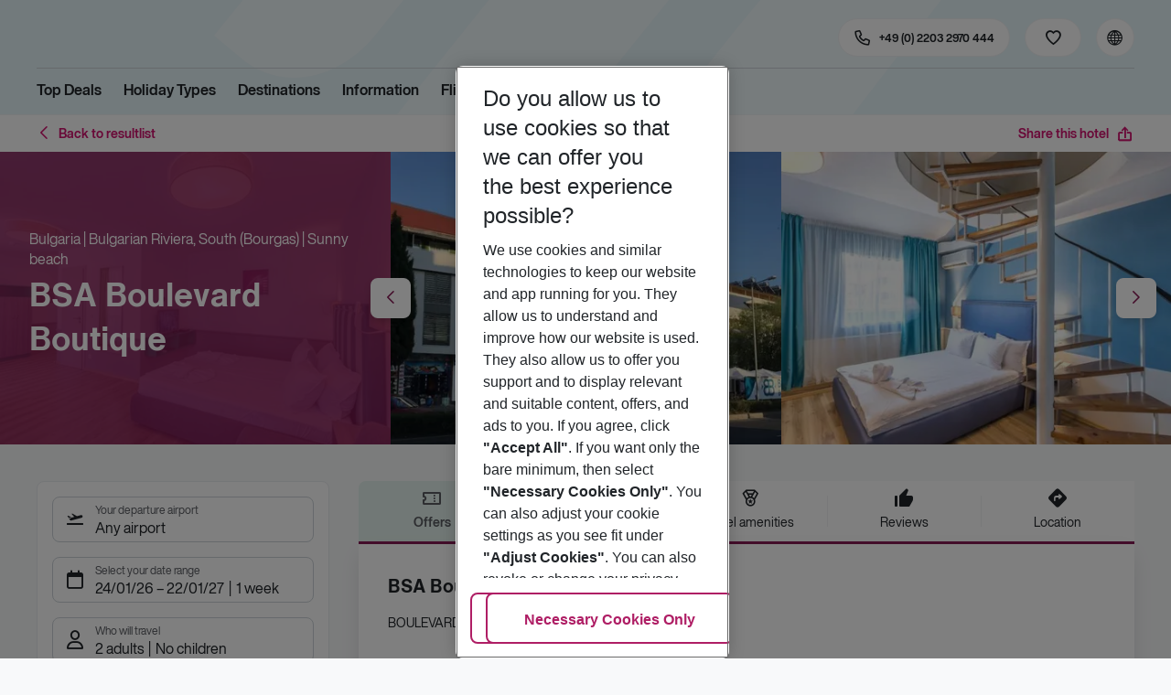

--- FILE ---
content_type: text/html; charset=utf-8
request_url: https://holidays.eurowings.com/en-de/hotel/all-destinations/czech-republic/prague-area/bsa-boulevard-boutique-47831
body_size: 39294
content:
<!DOCTYPE html><html class="theme-default" lang="en-de"><head><meta charSet="utf-8" data-next-head=""/><meta name="viewport" content="width=device-width, initial-scale=1, shrink-to-fit=no" data-next-head=""/><link rel="prefetch" href="/api/tokens" as="fetch" data-next-head=""/><link rel="apple-touch-icon" sizes="180x180" href="/_next/static/media/apple-touch-icon.dbc6b677.png?v=1" data-next-head=""/><link rel="icon" type="image/png" sizes="32x32" href="/_next/static/media/favicon-32x32.0bd95736.png?v=1" data-next-head=""/><meta name="apple-mobile-web-app-title" content="Eurowings Holidays" data-next-head=""/><meta name="application-name" content="Eurowings Holidays" data-next-head=""/><meta name="theme-color" content="#ffffff" data-next-head=""/><title data-next-head="">BSA Boulevard Boutique | Eurowings Holidays</title><meta property="og:title" content="BSA Boulevard Boutique | Eurowings Holidays" data-next-head=""/><meta property="og:image:width" content="1200" data-next-head=""/><meta property="og:image:height" content="630" data-next-head=""/><meta name="robots" content="index,follow" data-next-head=""/><link rel="canonical" href="https://holidays.eurowings.com/en-gb/hotel/alle-regionen/bulgaria/sunny-beach/bsa-boulevard-boutique-47831" data-next-head=""/><meta name="og:image" content="https://images.prod.eurowings.cloud.fcse.io/qXUKZY6h-2L2PMmQGsfesEaQv6A=/1200x630/eurowingsholidays.wavecdn.net%2Ficmphotels%2Fhlx%2F960_638%2F1710758176_W2M_JP02737N_NEW_6.jpg" data-next-head=""/><link rel="preload" as="script" href="https://cdn.cookielaw.org/scripttemplates/otSDKStub.js"/><link data-next-font="" rel="preconnect" href="/" crossorigin="anonymous"/><script id="initilize-consent-sdp" type="text/javascript" data-nscript="beforeInteractive">
window.dataLayer = window.dataLayer || [];
function gtag() {
    dataLayer.push(arguments);
}

// set „denied" as default for both ad and analytics storage, as well as ad_user_data and ad_personalization,
gtag("consent", "default", {
    ad_user_data: "denied",
    ad_personalization: "denied",
    ad_storage: "denied",
    analytics_storage: "denied",
    wait_for_update: 500 // milliseconds to wait for update
});

// Enable ads data redaction by default [optional]
gtag("set", "ads_data_redaction", true);

window.uetq = window.uetq || [];
window.uetq.push('consent', 'default', {
  'ad_storage': 'denied'
});
</script><script id="one-trust" type="text/javascript" data-nscript="beforeInteractive">
function showAcceptAllButton(){
  const button = document.getElementById("accept-recommended-btn-handler");
  button.style.display = "inline-block";
}

function focusNavigationLogo() {
  const logoLink = document.querySelector('.Logo_root_m5WDg');
  let targetElement = null;
  if (logoLink && logoLink.offsetParent !== null) {
    targetElement = logoLink;
  }
  if (targetElement) {
    // Use multiple approaches for Safari compatibility
    const setFocus = () => {
      try {
        // Force focus and scroll into view
        targetElement.focus({ preventScroll: false });

        // Ensure the element is in viewport for Safari
        targetElement.scrollIntoView({
          behavior: 'instant',
          block: 'nearest',
          inline: 'nearest'
        });

        // Create announcement for screen readers
        const announcement = 'Eurowings Holidays logo';

        // Create a live region announcement
        const liveRegion = document.createElement('div');
        liveRegion.setAttribute('aria-live', 'polite');
        liveRegion.setAttribute('aria-atomic', 'true');
        liveRegion.style.position = 'absolute';
        liveRegion.style.left = '-10000px';
        liveRegion.style.width = '1px';
        liveRegion.style.height = '1px';
        liveRegion.style.overflow = 'hidden';

        document.body.appendChild(liveRegion);

        // Announce after a brief delay to ensure screen reader picks it up
        setTimeout(() => {
          liveRegion.textContent = announcement;

          // Clean up after announcement
          setTimeout(() => {
            if (liveRegion.parentNode) {
              liveRegion.parentNode.removeChild(liveRegion);
            }
          }, 1000);
        }, 100);
      } catch (error) {
        console.warn('Failed to focus navigation element:', error);
      }
    };

    // Use requestAnimationFrame for better Safari compatibility
    // This ensures the focus is set in the next frame after any DOM changes
    requestAnimationFrame(() => {
      setFocus();
    });
  }
}

let optanonFirstLoad = true;
function OptanonWrapper() {
  // -------- Design changes not possible in CSS ---------

  // ---- START: Move PC button

  // Move accept all pref center button
  const button = document.getElementById('accept-recommended-btn-handler');
  const target = document.querySelector('#onetrust-pc-sdk .ot-btn-container');

  // Hide, move, then show
  button.style.visibility = 'hidden'; // Hide the button instantly
  target.appendChild(button); // Move it to the new container

  // Use requestAnimationFrame for smooth rendering
  requestAnimationFrame(() => {
    button.style.visibility = 'visible'; // Show it immediately
  });

  // ---- END: Move PC button

  // -------- Consent propagation ---------

  // consent groups
  let analyticsGroupId = "C0002";
  let personalisationGroupId = "C0003";
  let advertisingGroupId = "C0004";

  if (optanonFirstLoad) {
    const initialClosedPageList = [
      '/de-de/datenschutz', 
      '/en-de/privacy', 
      '/de-de/impressum', 
      '/en-de/imprint', 
      '/de-de/cookie-richtlinie', 
      '/en-de/cookie-policy'
    ]

    // There is no need to show the banner on legal pages, so close it if opened 1st time on these pages
    // we hide the banner right after it is available, so user does not see it
    const path = window.location.pathname
    if (initialClosedPageList.some(page => path.startsWith(page))) {
      setTimeout(() => {
        OneTrust.Close()
      }, 100)
    }
    // Add event listeners to each checkbox in the preference center

    // Advertising - check all boxes
    document.getElementById("ot-group-id-" + advertisingGroupId).addEventListener("click", (event) => {
      showAcceptAllButton()

      if(document.getElementById("ot-group-id-" + advertisingGroupId).checked){
        if(!document.getElementById("ot-group-id-" + analyticsGroupId).checked){
          document.getElementById("ot-group-id-" + analyticsGroupId).click()
        }
        if(!document.getElementById("ot-group-id-" + personalisationGroupId).checked){
          document.getElementById("ot-group-id-" + personalisationGroupId).click()
        }

      }
    })

    // Personalisation - check analytics
    document.getElementById("ot-group-id-" + personalisationGroupId).addEventListener("click", (event) => {
      showAcceptAllButton()

      if(document.getElementById("ot-group-id-" + personalisationGroupId).checked){
        if(!document.getElementById("ot-group-id-" + analyticsGroupId).checked){
          document.getElementById("ot-group-id-" + analyticsGroupId).click()
        }
      } else if (document.getElementById("ot-group-id-" + advertisingGroupId).checked) {
        document.getElementById("ot-group-id-" + advertisingGroupId).click()
      }
    })

    // Analytics - when uncheck, then uncheck others
    document.getElementById("ot-group-id-" + analyticsGroupId).addEventListener("click", (event) => {
      showAcceptAllButton()

      if (!document.getElementById("ot-group-id-" + analyticsGroupId).checked) {
        if (document.getElementById("ot-group-id-" + advertisingGroupId).checked) {
          document.getElementById("ot-group-id-" + advertisingGroupId).click()
        }
        if (document.getElementById("ot-group-id-" + personalisationGroupId).checked) {
          document.getElementById("ot-group-id-" + personalisationGroupId).click()
        }
      }
    });

    optanonFirstLoad = false;
  }

  // Focus on navigation logo after consent dismissal
  // Listen for OneTrust banner close events
  document.addEventListener('click', function(event) {
    // Check if the clicked element is an accept/close button
    if (event.target.id === 'onetrust-accept-btn-handler' ||
      event.target.id === 'onetrust-reject-all-handler' ||
      event.target.id === 'accept-recommended-btn-handler' ||
      event.target.classList.contains('save-preference-btn-handler')
    ) {
      focusNavigationLogo();
    }
  });

  // Also listen for the banner close button
  const closeButton = document.querySelector('#onetrust-banner-sdk .onetrust-close-btn-handler');
  if (closeButton) {
    closeButton.addEventListener('click', function() {
      focusNavigationLogo();
    });
  }

  // Add event listener to the OneTrust consent status change
  if (
    typeof OneTrust !== 'undefined' &&
    OneTrust !== null &&
    typeof OneTrust.OnConsentChanged === 'function' &&
    OneTrust.OnConsentChanged !== null
  ) {
    OneTrust.OnConsentChanged(() => {
      const activeGroups = OnetrustActiveGroups;
      const consentStatusEvent = new CustomEvent('ConsentStatusChanged', {
        detail: { activeGroups: activeGroups },
      });
      document.dispatchEvent(consentStatusEvent);
    });
  }
}

document.addEventListener('DOMContentLoaded', () => {
  setTimeout(() => {
    const changeCookieSettingsLink = document.querySelector('button[data-type=one-trust-trigger]');
    changeCookieSettingsLink && changeCookieSettingsLink.addEventListener('click', () => {
      const pcDiv = document.querySelector("#onetrust-pc-sdk");

      if (pcDiv) {
        let pcObserver = new MutationObserver(() => {
          if (getComputedStyle(pcDiv).display !== "none") {
            console.log("Div is now visible!");

            // Show the accept all button
            showAcceptAllButton();

            // Trigger a resize event to handle button sizing
            window.dispatchEvent(new Event("resize"));
            pcObserver.disconnect();
          }
        });
        pcObserver.observe(pcDiv, { attributes: true, attributeFilter: ["style"] });
        OneTrust.ToggleInfoDisplay();
      } else {
        OneTrust.ToggleInfoDisplay();
      }
    });
  }, 3000);
});
</script><link rel="preload" href="/_next/static/css/1357380b62e32a5b.css" as="style"/><link rel="stylesheet" href="/_next/static/css/1357380b62e32a5b.css" data-n-g=""/><link rel="preload" href="/_next/static/css/ef46db3751d8e999.css" as="style"/><link rel="stylesheet" href="/_next/static/css/ef46db3751d8e999.css"/><link rel="preload" href="/_next/static/css/f2d82d8f8d3a5786.css" as="style"/><link rel="stylesheet" href="/_next/static/css/f2d82d8f8d3a5786.css" data-n-p=""/><link rel="preload" href="/_next/static/css/9bd2b865a8f317cf.css" as="style"/><link rel="stylesheet" href="/_next/static/css/9bd2b865a8f317cf.css" data-n-p=""/><link rel="preload" href="/_next/static/css/91c21a21829847db.css" as="style"/><link rel="stylesheet" href="/_next/static/css/91c21a21829847db.css"/><link rel="preload" href="/_next/static/css/986108463412a1ff.css" as="style"/><link rel="stylesheet" href="/_next/static/css/986108463412a1ff.css" data-n-p=""/><link rel="preload" href="/_next/static/css/c5588444c00e79df.css" as="style"/><link rel="stylesheet" href="/_next/static/css/c5588444c00e79df.css" data-n-p=""/><link rel="preload" href="/_next/static/css/8907020662f784ad.css" as="style"/><link rel="stylesheet" href="/_next/static/css/8907020662f784ad.css"/><link rel="preload" href="/_next/static/css/9e4351353b67855d.css" as="style"/><link rel="stylesheet" href="/_next/static/css/9e4351353b67855d.css"/><link rel="preload" href="/_next/static/css/f9daeae76ffe66dd.css" as="style"/><link rel="stylesheet" href="/_next/static/css/f9daeae76ffe66dd.css"/><link rel="preload" href="/_next/static/css/c00b48a0a92f4133.css" as="style"/><link rel="stylesheet" href="/_next/static/css/c00b48a0a92f4133.css"/><link rel="preload" href="/_next/static/css/6e340f722fea0990.css" as="style"/><link rel="stylesheet" href="/_next/static/css/6e340f722fea0990.css"/><link rel="preload" href="/_next/static/css/ef517c3df42b0015.css" as="style"/><link rel="stylesheet" href="/_next/static/css/ef517c3df42b0015.css"/><link rel="preload" href="/_next/static/css/3e874e0bc990d78d.css" as="style"/><link rel="stylesheet" href="/_next/static/css/3e874e0bc990d78d.css"/><link rel="preload" href="/_next/static/css/d8e31041a557d7d1.css" as="style"/><link rel="stylesheet" href="/_next/static/css/d8e31041a557d7d1.css"/><link rel="preload" href="/_next/static/css/e606ec1ca2faf67d.css" as="style"/><link rel="stylesheet" href="/_next/static/css/e606ec1ca2faf67d.css"/><link rel="preload" href="/_next/static/css/150ae53e5de90686.css" as="style"/><link rel="stylesheet" href="/_next/static/css/150ae53e5de90686.css"/><link rel="preload" href="/_next/static/css/2440247eb97eb348.css" as="style"/><link rel="stylesheet" href="/_next/static/css/2440247eb97eb348.css"/><link rel="preload" href="/_next/static/css/144288ccb1f62791.css" as="style"/><link rel="stylesheet" href="/_next/static/css/144288ccb1f62791.css"/><link rel="preload" href="/_next/static/css/e6c5e8a1f8716648.css" as="style"/><link rel="stylesheet" href="/_next/static/css/e6c5e8a1f8716648.css"/><link rel="preload" href="/_next/static/css/f16430250b7cf3df.css" as="style"/><link rel="stylesheet" href="/_next/static/css/f16430250b7cf3df.css"/><link rel="preload" href="/_next/static/css/5392e611c4f5dcf9.css" as="style"/><link rel="stylesheet" href="/_next/static/css/5392e611c4f5dcf9.css"/><link rel="preload" href="/_next/static/css/df0c2421b1f4a367.css" as="style"/><link rel="stylesheet" href="/_next/static/css/df0c2421b1f4a367.css"/><link rel="preload" href="/_next/static/css/94a42b6e71da02cc.css" as="style"/><link rel="stylesheet" href="/_next/static/css/94a42b6e71da02cc.css"/><link rel="preload" href="/_next/static/css/f1a308557e0799fb.css" as="style"/><link rel="stylesheet" href="/_next/static/css/f1a308557e0799fb.css"/><noscript data-n-css=""></noscript><script defer="" nomodule="" src="/_next/static/chunks/polyfills-42372ed130431b0a.js"></script><script type="text/javascript" src="https://cdn.cookielaw.org/scripttemplates/otSDKStub.js" data-domain-script="0199513a-65e9-77fa-bcdf-8415355d3351" data-document-language="true" defer="" data-nscript="beforeInteractive"></script><script defer="" src="/_next/static/chunks/9904-1d02041e603cbd73.js"></script><script defer="" src="/_next/static/chunks/5839.d25cbee965de644e.js"></script><script defer="" src="/_next/static/chunks/i18n-en-de.8098bf9f80b170de.js"></script><script defer="" src="/_next/static/chunks/2806.7920b1c9426479a2.js"></script><script defer="" src="/_next/static/chunks/2032-e7899616bab8d2c0.js"></script><script defer="" src="/_next/static/chunks/2168.cec5b9b35c758494.js"></script><script defer="" src="/_next/static/chunks/4635.036eaab3b8460108.js"></script><script defer="" src="/_next/static/chunks/9400.f0a7807f5d55ec39.js"></script><script defer="" src="/_next/static/chunks/6375.6aafc7ea97641cd6.js"></script><script defer="" src="/_next/static/chunks/9526.bca5734666e4411c.js"></script><script defer="" src="/_next/static/chunks/3537.4a03a4010f9fb430.js"></script><script defer="" src="/_next/static/chunks/126.29a00213441a776f.js"></script><script defer="" src="/_next/static/chunks/3266.dcc958a860898818.js"></script><script defer="" src="/_next/static/chunks/7368.840e3d96620481d1.js"></script><script defer="" src="/_next/static/chunks/4514.b9ed05d50cc8628e.js"></script><script defer="" src="/_next/static/chunks/3636.c6ce27d0fc49b43f.js"></script><script src="/_next/static/chunks/webpack-6dae103655cfcc53.js" defer=""></script><script src="/_next/static/chunks/framework-4875da48259dc34c.js" defer=""></script><script src="/_next/static/chunks/main-920e6ff7084f0778.js" defer=""></script><script src="/_next/static/chunks/pages/_app-cede1821426c027f.js" defer=""></script><script src="/_next/static/chunks/6582a58b-f1d91b623e4229c6.js" defer=""></script><script src="/_next/static/chunks/fa92ebd6-1e98b920fcb9ebd1.js" defer=""></script><script src="/_next/static/chunks/acefc3e9-6b50b141d26fbd4e.js" defer=""></script><script src="/_next/static/chunks/3b043437-b268ec2c89f2d885.js" defer=""></script><script src="/_next/static/chunks/0ee88441-e4e5bb87b4f614d8.js" defer=""></script><script src="/_next/static/chunks/1157-3b796fdc32749510.js" defer=""></script><script src="/_next/static/chunks/4657-b941db19e4953cbe.js" defer=""></script><script src="/_next/static/chunks/2037-11aa0001dd432a87.js" defer=""></script><script src="/_next/static/chunks/428-9dc3f87eb60f8c9e.js" defer=""></script><script src="/_next/static/chunks/9337-bc90e01983603e2f.js" defer=""></script><script src="/_next/static/chunks/7647-5ff96fd8de33e1ac.js" defer=""></script><script src="/_next/static/chunks/5810-3137d638fa6bdb20.js" defer=""></script><script src="/_next/static/chunks/9903-6328e80557df9014.js" defer=""></script><script src="/_next/static/chunks/3216-54512e4671f024c9.js" defer=""></script><script src="/_next/static/chunks/7748-9a8915be8412a1f8.js" defer=""></script><script src="/_next/static/chunks/9536-7ea444d785e609c3.js" defer=""></script><script src="/_next/static/chunks/5193-f583d19a37ebbb04.js" defer=""></script><script src="/_next/static/chunks/8586-fa482f0c9f1e19e8.js" defer=""></script><script src="/_next/static/chunks/9044-28611a7446fe9ee8.js" defer=""></script><script src="/_next/static/chunks/7231-4d358b9194f80793.js" defer=""></script><script src="/_next/static/chunks/1510-ddf6a63db76f13c6.js" defer=""></script><script src="/_next/static/chunks/2583-8bcbb3ba91b7d135.js" defer=""></script><script src="/_next/static/chunks/892-b4a0aafac4704ffe.js" defer=""></script><script src="/_next/static/chunks/3090-f96bf64492be96b3.js" defer=""></script><script src="/_next/static/chunks/2570-f804bebb95d53e8a.js" defer=""></script><script src="/_next/static/chunks/2697-49f7b2efeda78e2f.js" defer=""></script><script src="/_next/static/chunks/5039-5455b2707f121049.js" defer=""></script><script src="/_next/static/chunks/3330-c01a165f014c57a8.js" defer=""></script><script src="/_next/static/chunks/pages/%5Bdevice%5D/hotel/%5B%5B...slugs%5D%5D-fcef49ee3dc73a5c.js" defer=""></script><script src="/_next/static/1Zpp-ko-w4oidMYrQdfB0/_buildManifest.js" defer=""></script><script src="/_next/static/1Zpp-ko-w4oidMYrQdfB0/_ssgManifest.js" defer=""></script></head><body><div id="__next"><noscript><style type="text/css">
          img[data-cmp-lazy-image] {
            opacity: 1 !important;
          }
        </style></noscript><div class="Application_container__CkwxD"><div class=""><div><div class="Header"><div><header class="Header_root__GGv73"><div class="Header_top__ui0P4"><div class="Header_container__Tf41j Grid_containerFluidLg__DiGU2"><a class="Logo_root__m5WDg Header_logo__L4o_T Logo_hasBacklink__pVvP_" aria-label="Go to Home" href="/en-de"><span class="LogoInlineSVG_root___ce3j"><span class="LogoInlineSVG_img__CGoQf" aria-label="Travel platform kickstart"></span></span></a><div class="Header_navWrapper__TZ6FL"><div class="Header_nav__Rjx7F"><div class="Header_navContainer__dc8aJ"><div class="Header_cmsWrapper__Ao2M0"><div class="HeaderNavigation"><div><div style="visibility:hidden;width:0;height:0"></div><nav aria-label="Main menu"><ul class="HeaderNavigation_list__OJboC"><li class="HeaderNavigation_item__0gSdI"><a class="Link_root__vfTCv HeaderNavigation_itemLink__gyf6Q" href="/en-de/top-deals">Top Deals</a></li><li class="HeaderNavigation_item__0gSdI"><button class="HeaderNavigation_itemLink__gyf6Q HeaderNavigation_hasSub__Qmk1O">Holiday Types</button><div class="HeaderNavigation_popup__8donI"><div class="HeaderNavigation_overlay__A4B1P"></div><div class="Grid_containerFluidLg__DiGU2"><div class="HeaderNavigation_section__8Kaiw"><div class="Link_root__vfTCv HeaderNavigation_subSection__Vu4JU"><span class="HeaderNavigation_subSectionLabel__CvCTw"></span></div><div class="HeaderNavigation_columns__jJ2z5"><ul class="HeaderNavigation_column__lNKQ8"><li class="HeaderNavigation_subItem__MNKQE"><span class="HeaderNavigation_subLink__lwcZF HeaderNavigation_is-highlight__hmmoT">All Inclusive</span></li><li class="HeaderNavigation_subItem__MNKQE"><a class="Link_root__vfTCv HeaderNavigation_subLink__lwcZF" href="/en-de/search?gl.group=2486576&amp;nodes=2486576&amp;boardCodes=GT06-AI%2CGT06-AIU%2CGT06-AIR">Bulgaria<span class="HeaderNavigation_subLinkIcon__9kkPI icon-short-arrow-right"></span></a></li><li class="HeaderNavigation_subItem__MNKQE"><a class="Link_root__vfTCv HeaderNavigation_subLink__lwcZF" href="/en-de/search?gl.group=151234&amp;nodes=151234&amp;boardCodes=GT06-AI%2CGT06-AIU%2CGT06-AIR">Egypt<span class="HeaderNavigation_subLinkIcon__9kkPI icon-short-arrow-right"></span></a></li><li class="HeaderNavigation_subItem__MNKQE"><a class="Link_root__vfTCv HeaderNavigation_subLink__lwcZF" href="/en-de/search?gl.group=151314&amp;nodes=151314&amp;boardCodes=GT06-AI%2CGT06-AIU%2CGT06-AIR">Greece<span class="HeaderNavigation_subLinkIcon__9kkPI icon-short-arrow-right"></span></a></li><li class="HeaderNavigation_subItem__MNKQE"><a class="Link_root__vfTCv HeaderNavigation_subLink__lwcZF" href="/en-de/search?nodes=69220&amp;boardCodes=GT06-AI%2CGT06-AIU%2CGT06-AIR&amp;gl.group=151609">Majorca<span class="HeaderNavigation_subLinkIcon__9kkPI icon-short-arrow-right"></span></a></li><li class="HeaderNavigation_subItem__MNKQE"><a class="Link_root__vfTCv HeaderNavigation_subLink__lwcZF" href="/en-de/search?gl.group=178787&amp;nodes=178787&amp;boardCodes=GT06-AI%2CGT06-AIU%2CGT06-AIR">Turkey<span class="HeaderNavigation_subLinkIcon__9kkPI icon-short-arrow-right"></span></a></li><li class="HeaderNavigation_subItem__MNKQE"><a class="Link_root__vfTCv HeaderNavigation_subLink__lwcZF" href="/en-de/search?boardCodes=GT06-AI%2CGT06-AIU%2CGT06-AIR">More All Inclusive trips<span class="HeaderNavigation_subLinkIcon__9kkPI icon-short-arrow-right"></span></a></li></ul><ul class="HeaderNavigation_column__lNKQ8"><li class="HeaderNavigation_subItem__MNKQE"><span class="HeaderNavigation_subLink__lwcZF HeaderNavigation_is-highlight__hmmoT">Beach holidays</span></li><li class="HeaderNavigation_subItem__MNKQE"><a class="Link_root__vfTCv HeaderNavigation_subLink__lwcZF" href="/en-de/holidays/greece/corfu.html">Corfu<span class="HeaderNavigation_subLinkIcon__9kkPI icon-short-arrow-right"></span></a></li><li class="HeaderNavigation_subItem__MNKQE"><a class="Link_root__vfTCv HeaderNavigation_subLink__lwcZF" href="/en-de/holidays/spain/fuerteventura.html">Fuerteventura<span class="HeaderNavigation_subLinkIcon__9kkPI icon-short-arrow-right"></span></a></li><li class="HeaderNavigation_subItem__MNKQE"><a class="Link_root__vfTCv HeaderNavigation_subLink__lwcZF" href="/en-de/holidays/spain/ibiza.html">Ibiza<span class="HeaderNavigation_subLinkIcon__9kkPI icon-short-arrow-right"></span></a></li><li class="HeaderNavigation_subItem__MNKQE"><a class="Link_root__vfTCv HeaderNavigation_subLink__lwcZF" href="/en-de/holidays/spain/majorca.html">Majorca<span class="HeaderNavigation_subLinkIcon__9kkPI icon-short-arrow-right"></span></a></li><li class="HeaderNavigation_subItem__MNKQE"><a class="Link_root__vfTCv HeaderNavigation_subLink__lwcZF" href="/en-de/holidays/portugal.html">Portugal<span class="HeaderNavigation_subLinkIcon__9kkPI icon-short-arrow-right"></span></a></li><li class="HeaderNavigation_subItem__MNKQE"><a class="Link_root__vfTCv HeaderNavigation_subLink__lwcZF" href="/en-de/beach-holidays">More beach holidays<span class="HeaderNavigation_subLinkIcon__9kkPI icon-short-arrow-right"></span></a></li></ul><ul class="HeaderNavigation_column__lNKQ8"><li class="HeaderNavigation_subItem__MNKQE"><span class="HeaderNavigation_subLink__lwcZF HeaderNavigation_is-highlight__hmmoT">City trips</span></li><li class="HeaderNavigation_subItem__MNKQE"><a class="Link_root__vfTCv HeaderNavigation_subLink__lwcZF" href="/en-de/holidays/greece/athens.html">Athens<span class="HeaderNavigation_subLinkIcon__9kkPI icon-short-arrow-right"></span></a></li><li class="HeaderNavigation_subItem__MNKQE"><a class="Link_root__vfTCv HeaderNavigation_subLink__lwcZF" href="/en-de/holidays/spain/bilbao.html">Bilbao<span class="HeaderNavigation_subLinkIcon__9kkPI icon-short-arrow-right"></span></a></li><li class="HeaderNavigation_subItem__MNKQE"><a class="Link_root__vfTCv HeaderNavigation_subLink__lwcZF" href="/en-de/holidays/croatia/dubrovnik.html">Dubrovnik<span class="HeaderNavigation_subLinkIcon__9kkPI icon-short-arrow-right"></span></a></li><li class="HeaderNavigation_subItem__MNKQE"><a class="Link_root__vfTCv HeaderNavigation_subLink__lwcZF" href="/en-de/holidays/morocco/marrakech.html">Marrakech<span class="HeaderNavigation_subLinkIcon__9kkPI icon-short-arrow-right"></span></a></li><li class="HeaderNavigation_subItem__MNKQE"><a class="Link_root__vfTCv HeaderNavigation_subLink__lwcZF" href="/en-de/holidays/portugal/porto.html">Porto<span class="HeaderNavigation_subLinkIcon__9kkPI icon-short-arrow-right"></span></a></li><li class="HeaderNavigation_subItem__MNKQE"><a class="Link_root__vfTCv HeaderNavigation_subLink__lwcZF" href="/en-de/city-trips">More city trips<span class="HeaderNavigation_subLinkIcon__9kkPI icon-short-arrow-right"></span></a></li></ul><ul class="HeaderNavigation_column__lNKQ8"><li class="HeaderNavigation_subItem__MNKQE"><span class="HeaderNavigation_subLink__lwcZF HeaderNavigation_is-highlight__hmmoT">More holiday types</span></li><li class="HeaderNavigation_subItem__MNKQE"><a class="Link_root__vfTCv HeaderNavigation_subLink__lwcZF HeaderNavigation_external__qgdO8" href="https://holidays.eurowings.com/en-de/search?roomCodes=ST04-FA&amp;gl.group=151609" target="_blank" rel="nofollow noopener noreferrer">Family holidays<span class="HeaderNavigation_subLinkIcon__9kkPI icon-short-arrow-right"></span></a></li><li class="HeaderNavigation_subItem__MNKQE"><a class="Link_root__vfTCv HeaderNavigation_subLink__lwcZF" href="/en-de/last-minute">Last Minute<span class="HeaderNavigation_subLinkIcon__9kkPI icon-short-arrow-right"></span></a></li></ul></div></div></div><button class="HeaderNavigation_popupCloser__udp4_"><span class="icon-close"></span></button></div></li><li class="HeaderNavigation_item__0gSdI"><button class="HeaderNavigation_itemLink__gyf6Q HeaderNavigation_hasSub__Qmk1O">Destinations</button><div class="HeaderNavigation_popup__8donI"><div class="HeaderNavigation_overlay__A4B1P"></div><div class="Grid_containerFluidLg__DiGU2"><div class="HeaderNavigation_section__8Kaiw"><div class="Link_root__vfTCv HeaderNavigation_subSection__Vu4JU"><span class="HeaderNavigation_subSectionLabel__CvCTw"></span></div><div class="HeaderNavigation_columns__jJ2z5"><ul class="HeaderNavigation_column__lNKQ8"><li class="HeaderNavigation_subItem__MNKQE"><span class="HeaderNavigation_subLink__lwcZF HeaderNavigation_is-highlight__hmmoT">Top countries</span></li><li class="HeaderNavigation_subItem__MNKQE"><a class="Link_root__vfTCv HeaderNavigation_subLink__lwcZF" href="/en-de/holidays/emirates.html">Emirates<span class="HeaderNavigation_subLinkIcon__9kkPI icon-short-arrow-right"></span></a></li><li class="HeaderNavigation_subItem__MNKQE"><a class="Link_root__vfTCv HeaderNavigation_subLink__lwcZF" href="/en-de/holidays/greece.html">Greece<span class="HeaderNavigation_subLinkIcon__9kkPI icon-short-arrow-right"></span></a></li><li class="HeaderNavigation_subItem__MNKQE"><a class="Link_root__vfTCv HeaderNavigation_subLink__lwcZF" href="/en-de/holidays/italy.html">Italy<span class="HeaderNavigation_subLinkIcon__9kkPI icon-short-arrow-right"></span></a></li><li class="HeaderNavigation_subItem__MNKQE"><a class="Link_root__vfTCv HeaderNavigation_subLink__lwcZF" href="/en-de/holidays/portugal.html">Portugal<span class="HeaderNavigation_subLinkIcon__9kkPI icon-short-arrow-right"></span></a></li><li class="HeaderNavigation_subItem__MNKQE"><a class="Link_root__vfTCv HeaderNavigation_subLink__lwcZF" href="/en-de/holidays/spain.html">Spain<span class="HeaderNavigation_subLinkIcon__9kkPI icon-short-arrow-right"></span></a></li><li class="HeaderNavigation_subItem__MNKQE"><a class="Link_root__vfTCv HeaderNavigation_subLink__lwcZF" href="/en-de/search">All countries<span class="HeaderNavigation_subLinkIcon__9kkPI icon-short-arrow-right"></span></a></li></ul><ul class="HeaderNavigation_column__lNKQ8"><li class="HeaderNavigation_subItem__MNKQE"><span class="HeaderNavigation_subLink__lwcZF HeaderNavigation_is-highlight__hmmoT">Top cities</span></li><li class="HeaderNavigation_subItem__MNKQE"><a class="Link_root__vfTCv HeaderNavigation_subLink__lwcZF" href="/en-de/holidays/greece/athens.html">Athens<span class="HeaderNavigation_subLinkIcon__9kkPI icon-short-arrow-right"></span></a></li><li class="HeaderNavigation_subItem__MNKQE"><a class="Link_root__vfTCv HeaderNavigation_subLink__lwcZF" href="/en-de/holidays/france/cote-d-azur-and-provence/nice.html">Nice<span class="HeaderNavigation_subLinkIcon__9kkPI icon-short-arrow-right"></span></a></li><li class="HeaderNavigation_subItem__MNKQE"><a class="Link_root__vfTCv HeaderNavigation_subLink__lwcZF" href="/en-de/holidays/portugal/porto.html">Porto<span class="HeaderNavigation_subLinkIcon__9kkPI icon-short-arrow-right"></span></a></li><li class="HeaderNavigation_subItem__MNKQE"><a class="Link_root__vfTCv HeaderNavigation_subLink__lwcZF" href="/en-de/holidays/spain/seville.html">Seville<span class="HeaderNavigation_subLinkIcon__9kkPI icon-short-arrow-right"></span></a></li><li class="HeaderNavigation_subItem__MNKQE"><a class="Link_root__vfTCv HeaderNavigation_subLink__lwcZF" href="/en-de/holidays/spain/valencia.html">Valencia<span class="HeaderNavigation_subLinkIcon__9kkPI icon-short-arrow-right"></span></a></li><li class="HeaderNavigation_subItem__MNKQE"><a class="Link_root__vfTCv HeaderNavigation_subLink__lwcZF" href="/en-de/search?nodes=68252.4343690.151268.68343.68344.68345.68346.68347.68348.68351.68353.68354.68355.4343716.3795339.68400.68412.151310.68437.151388.68617.114420.68737.68666.68683.68739.68694.68745.68752.151458.68819.68838.68890.151513.151515.4343723.68965.68975.151543.69018.69037.151573.68584.151576.151579.69102.69132.114497.69092.69131.151615.114521.69099.69152.151705.151743.455066.69429">All cities<span class="HeaderNavigation_subLinkIcon__9kkPI icon-short-arrow-right"></span></a></li></ul><ul class="HeaderNavigation_column__lNKQ8"><li class="HeaderNavigation_subItem__MNKQE"><span class="HeaderNavigation_subLink__lwcZF HeaderNavigation_is-highlight__hmmoT">Regions &amp; islands</span></li><li class="HeaderNavigation_subItem__MNKQE"><a class="Link_root__vfTCv HeaderNavigation_subLink__lwcZF" href="/en-de/holidays/greece/crete.html">Crete<span class="HeaderNavigation_subLinkIcon__9kkPI icon-short-arrow-right"></span></a></li><li class="HeaderNavigation_subItem__MNKQE"><a class="Link_root__vfTCv HeaderNavigation_subLink__lwcZF" href="/en-de/holidays/spain/gran-canaria.html">Gran Canaria<span class="HeaderNavigation_subLinkIcon__9kkPI icon-short-arrow-right"></span></a></li><li class="HeaderNavigation_subItem__MNKQE"><a class="Link_root__vfTCv HeaderNavigation_subLink__lwcZF" href="/en-de/holidays/spain/majorca.html">Majorca<span class="HeaderNavigation_subLinkIcon__9kkPI icon-short-arrow-right"></span></a></li><li class="HeaderNavigation_subItem__MNKQE"><a class="Link_root__vfTCv HeaderNavigation_subLink__lwcZF" href="/en-de/holidays/italy/sicily.html">Sicily<span class="HeaderNavigation_subLinkIcon__9kkPI icon-short-arrow-right"></span></a></li><li class="HeaderNavigation_subItem__MNKQE"><a class="Link_root__vfTCv HeaderNavigation_subLink__lwcZF" href="/en-de/holidays/spain/tenerife.html">Tenerife<span class="HeaderNavigation_subLinkIcon__9kkPI icon-short-arrow-right"></span></a></li><li class="HeaderNavigation_subItem__MNKQE"><a class="Link_root__vfTCv HeaderNavigation_subLink__lwcZF" href="/en-de/search?nodes=837508.1157757.837509.4343692.4343691.2486576.318253.151784.4343710.475806.68403.151304.68444.341198.2486594.776651.2486595.68458.68469.68478.68489.68497.4343693.68507.2486598.201244.2486600.2486599.2486145.68633.2486606.2658455.151411.68651.4343686.2486201.68703.68720.68693.151374.2486597.3060376.68814.68834.2486593.151486.68164.151493.68213.151503.68989.3441871.69026.68562.2486573.4343717.69103.69114.151620.114500.280588.69155.69168.69210.2486416.2486587.69220.455075.69197.118706.69271.2486588.151685.286803.178787.69401.151767.151793">All regions &amp; islands<span class="HeaderNavigation_subLinkIcon__9kkPI icon-short-arrow-right"></span></a></li></ul><ul class="HeaderNavigation_column__lNKQ8"><li class="HeaderNavigation_subItem__MNKQE"><span class="HeaderNavigation_subLink__lwcZF HeaderNavigation_is-highlight__hmmoT">Long-distance destinations</span></li><li class="HeaderNavigation_subItem__MNKQE"><a class="Link_root__vfTCv HeaderNavigation_subLink__lwcZF" href="/en-de/holidays/caribbean-islands.html">Caribbean Islands<span class="HeaderNavigation_subLinkIcon__9kkPI icon-short-arrow-right"></span></a></li><li class="HeaderNavigation_subItem__MNKQE"><a class="Link_root__vfTCv HeaderNavigation_subLink__lwcZF" href="/en-de/holidays/maldives.html">Maldives<span class="HeaderNavigation_subLinkIcon__9kkPI icon-short-arrow-right"></span></a></li><li class="HeaderNavigation_subItem__MNKQE"><a class="Link_root__vfTCv HeaderNavigation_subLink__lwcZF" href="/en-de/holidays/mexico.html">Mexico<span class="HeaderNavigation_subLinkIcon__9kkPI icon-short-arrow-right"></span></a></li><li class="HeaderNavigation_subItem__MNKQE"><a class="Link_root__vfTCv HeaderNavigation_subLink__lwcZF" href="/en-de/holidays/seychelles.html">Seychelles<span class="HeaderNavigation_subLinkIcon__9kkPI icon-short-arrow-right"></span></a></li><li class="HeaderNavigation_subItem__MNKQE"><a class="Link_root__vfTCv HeaderNavigation_subLink__lwcZF" href="/en-de/holidays/usa.html">USA<span class="HeaderNavigation_subLinkIcon__9kkPI icon-short-arrow-right"></span></a></li><li class="HeaderNavigation_subItem__MNKQE"><a class="Link_root__vfTCv HeaderNavigation_subLink__lwcZF" href="/en-de/search?nodes=151784.151458.2486597.3912259.151486.68213.151503.3880347.4343711.2486573.151679.2486588.151685.151745">All long-distance destinations<span class="HeaderNavigation_subLinkIcon__9kkPI icon-short-arrow-right"></span></a></li></ul></div></div></div><button class="HeaderNavigation_popupCloser__udp4_"><span class="icon-close"></span></button></div></li><li class="HeaderNavigation_item__0gSdI"><button class="HeaderNavigation_itemLink__gyf6Q HeaderNavigation_hasSub__Qmk1O">Information</button><div class="HeaderNavigation_popup__8donI"><div class="HeaderNavigation_overlay__A4B1P"></div><div class="Grid_containerFluidLg__DiGU2"><div class="HeaderNavigation_section__8Kaiw"><div class="Link_root__vfTCv HeaderNavigation_subSection__Vu4JU"><span class="HeaderNavigation_subSectionLabel__CvCTw"></span></div><div class="HeaderNavigation_columns__jJ2z5"><ul class="HeaderNavigation_column__lNKQ8"><li class="HeaderNavigation_subItem__MNKQE"><span class="HeaderNavigation_subLink__lwcZF HeaderNavigation_is-highlight__hmmoT">Booking &amp; service</span></li><li class="HeaderNavigation_subItem__MNKQE"><a class="Link_root__vfTCv HeaderNavigation_subLink__lwcZF" href="/en-de/t-cbestpriceguarantee">Best price guarantee<span class="HeaderNavigation_subLinkIcon__9kkPI icon-short-arrow-right"></span></a></li><li class="HeaderNavigation_subItem__MNKQE"><a class="Link_root__vfTCv HeaderNavigation_subLink__lwcZF" href="/en-de/check-in">Check-in<span class="HeaderNavigation_subLinkIcon__9kkPI icon-short-arrow-right"></span></a></li><li class="HeaderNavigation_subItem__MNKQE"><a class="Link_root__vfTCv HeaderNavigation_subLink__lwcZF" href="/en-de/earn-miles">Miles &amp; More<span class="HeaderNavigation_subLinkIcon__9kkPI icon-short-arrow-right"></span></a></li></ul><ul class="HeaderNavigation_column__lNKQ8"><li class="HeaderNavigation_subItem__MNKQE"><span class="HeaderNavigation_subLink__lwcZF HeaderNavigation_is-highlight__hmmoT">Help &amp; contact</span></li><li class="HeaderNavigation_subItem__MNKQE"><a class="Link_root__vfTCv HeaderNavigation_subLink__lwcZF" href="/en-de/accessible-travel">Accessible travel<span class="HeaderNavigation_subLinkIcon__9kkPI icon-short-arrow-right"></span></a></li><li class="HeaderNavigation_subItem__MNKQE"><a class="Link_root__vfTCv HeaderNavigation_subLink__lwcZF" href="/en-de/faqs">FAQ<span class="HeaderNavigation_subLinkIcon__9kkPI icon-short-arrow-right"></span></a></li><li class="HeaderNavigation_subItem__MNKQE"><a class="Link_root__vfTCv HeaderNavigation_subLink__lwcZF" href="/en-de/flightrestrictions">Flight restrictions<span class="HeaderNavigation_subLinkIcon__9kkPI icon-short-arrow-right"></span></a></li><li class="HeaderNavigation_subItem__MNKQE"><a class="Link_root__vfTCv HeaderNavigation_subLink__lwcZF" href="/en-de/help-contact">Help &amp; contact<span class="HeaderNavigation_subLinkIcon__9kkPI icon-short-arrow-right"></span></a></li><li class="HeaderNavigation_subItem__MNKQE"><a class="Link_root__vfTCv HeaderNavigation_subLink__lwcZF" href="/en-de/t-ctravelagent">Terms &amp; conditions<span class="HeaderNavigation_subLinkIcon__9kkPI icon-short-arrow-right"></span></a></li></ul></div></div></div><button class="HeaderNavigation_popupCloser__udp4_"><span class="icon-close"></span></button></div></li><li class="HeaderNavigation_item__0gSdI"><a class="Link_root__vfTCv HeaderNavigation_itemLink__gyf6Q HeaderNavigation_external__qgdO8" href="https://www.eurowings.com/en.html" target="_blank" rel="nofollow noopener noreferrer">Flights only<span class="HeaderNavigation_itemLinkIcon__UMm_m icon-short-arrow-right"></span></a></li></ul></nav></div></div></div></div></div></div><div class="Hotline_root__gxkXz"><a class="Header_contactLink__2CFFH" href="tel: +4922032970444"><span class="Button_root__ZZRnD Header_contactLinkBtn__U29KH Button_white__T71Le Button_md___xfjS Button_has-icon__olWXJ Button_is-rounded__6syWo"><span class="Button_icon__L3Euq icon-phone" aria-hidden="true"></span><span class="Button_label__Hf78b"><span class="Header_contactLinkLabel__BxexJ">+49 (0) 2203 2970 444</span></span></span></a></div><a class="FavoritesIcon_root__D5KYL Header_favorites__0cAhI FavoritesIcon_is-0__3KdH5 FavoritesIcon_indicatorPosition-right__XF8U1" aria-label="Favorites" href="/en-de/favorites"><span class="FavoritesIcon_indicator__Ugotd">0</span><div class="Button_root__ZZRnD FavoritesIcon_button__9Gsdk Header_favorites--button__Vhz_5 Button_white__T71Le Button_md___xfjS Header_favorites--button--md__fqrez Button_has-icon__olWXJ Button_is-rounded__6syWo"><span class="Button_icon__L3Euq FavoritesIcon_button--icon___0b23 Header_favorites--button--icon__jmG6V icon-heart-outlines" aria-hidden="true"></span><span class="Button_label__Hf78b"><span class="FavoritesIcon_indicatorInside__kMouy">0</span></span></div></a><div class="LanguageSelector_root__zhMK9 Header_langSelector__lKNbh" id="outer-container-1"><div class="OffCanvas_content__q2PJ6 light OffCanvas_content--has-overlay__sHaNN OffCanvas_content--is-right___P622 undefined"><div class="OffCanvas_content--overlay__o8Me5"></div><div data-focus-guard="true" tabindex="-1" style="width:1px;height:0px;padding:0;overflow:hidden;position:fixed;top:1px;left:1px"></div><div data-focus-lock-disabled="disabled" data-focus-lock="offcanvas-content-1"><div id="content-wrap-1" class="OffCanvas_content--contentWrap__KO7nv"><div class="OffCanvas_content--contentInner__CZR5T"></div></div></div><div data-focus-guard="true" tabindex="-1" style="width:1px;height:0px;padding:0;overflow:hidden;position:fixed;top:1px;left:1px"></div><button type="button" aria-label="Current language: German, current currency: EUR, switch language &amp; currency" class="Button_root__ZZRnD LanguageSelector_trigger__hEAC8 Header_langSelector--trigger__l3hoO Button_white__T71Le Button_is-rounded__6syWo"><span class="Button_label__Hf78b Header_langSelector--trigger--label__v_pf_"><div class="flag_root__Bw34R Header_langSelector--flag__DtnVH flag_icon-de__NfrMs"></div><span class="LanguageSelector_currency__z8mJ5 Header_langSelector--currency__3bkmJ">EUR</span></span></button></div></div><div class="Header_burgerMenuContainer__gj65_"></div></div></div></header></div></div></div></div><script type="application/ld+json">{"@context":"https://schema.org","@type":"Hotel","name":"BSA Boulevard Boutique","address":{"@type":"PostalAddress","addressLocality":"Sunny beach","addressRegion":"Bulgarian Riviera, South (Bourgas)","addressCountry":{"@type":"Country","name":"BG"}},"geo":{"@type":"GeoCoordinates","latitude":42.694252,"longitude":27.709986},"amenityFeature":[],"aggregateRating":{"@type":"AggregateRating","ratingValue":5.6,"reviewCount":5},"url":"https://holidays.eurowings.com/en-gb/hotel/alle-regionen/bulgaria/sunny-beach/bsa-boulevard-boutique-47831","description":"Bulgarian Riviera, South (Bourgas), Sunny beach","image":"https://images.prod.eurowings.cloud.fcse.io/qXUKZY6h-2L2PMmQGsfesEaQv6A=/1200x630/eurowingsholidays.wavecdn.net%2Ficmphotels%2Fhlx%2F960_638%2F1710758176_W2M_JP02737N_NEW_6.jpg"}</script><main><div class="HoteldetailWrapper_containerWrapper__Qzu4V"><div class="HoteldetailWrapper_backToResult__CTnVa"><div class="Grid_containerFluidLg__DiGU2"><ul class="Toolbar_root__SlBNx"><li class="Toolbar_item__maF43"><a class="BackToResultlistButton_root__6v33z Toolbar_backLink__b5fKj" href="/en-de/search"><div class="Toolbar_backLink--iconBack__cENZE icon-chevron-left"></div><span>Back to resultlist</span></a></li><li class="Toolbar_item__maF43"><div class="Dropdown_dropdown__8SjOa ShareDropdown_dropdown--dropdown__8TZ8s" id="dropdown-:R3ctm:"><button type="button" aria-expanded="false" aria-haspopup="true" aria-controls="dropdown-:R3ctm:-menu" class="Button_root__ZZRnD Dropdown_toggle__sXQVq ShareDropdown_shareLink--toggle__F7g02 Toolbar_shareDropdown--shareLink--toggle__hssuI Button_link__2KnVD"><span class="Button_label__Hf78b">Share this hotel</span><span class="Button_iconRight__EjiRy icon-share-2" aria-hidden="true"></span></button><div id="dropdown-:R3ctm:-menu" aria-labelledby="dropdown-:R3ctm:" tabindex="-1" role="menu" aria-hidden="true" class="Dropdown_menu__k8pXW ShareDropdown_dropdownMenu--menu__tyMAB"><button aria-label="facebook" class="react-share__ShareButton" style="background-color:transparent;border:none;padding:0;font:inherit;color:inherit;cursor:pointer"><span class="ShareButton_root__TnFHX ShareButton_root__TnFHX"><span class="ShareButton_icon__tBA1g ShareButton_icon__tBA1g icon-facebook"></span><span class="ShareButton_label__4Gep8 ShareButton_label__4Gep8">Facebook</span><span class="ShareButton_iconRight__OLSKH ShareButton_iconRight__OLSKH icon-chevron-right"></span></span></button><button aria-label="whatsapp" class="react-share__ShareButton" style="background-color:transparent;border:none;padding:0;font:inherit;color:inherit;cursor:pointer"><span class="ShareButton_root__TnFHX ShareButton_root__TnFHX"><span class="ShareButton_icon__tBA1g ShareButton_icon__tBA1g icon-whatsapp"></span><span class="ShareButton_label__4Gep8 ShareButton_label__4Gep8">Whatsapp</span><span class="ShareButton_iconRight__OLSKH ShareButton_iconRight__OLSKH icon-chevron-right"></span></span></button><button rel="noreferrer noopener" aria-label="email" class="react-share__ShareButton" style="background-color:transparent;border:none;padding:0;font:inherit;color:inherit;cursor:pointer"><span class="ShareButton_root__TnFHX"><span class="ShareButton_icon__tBA1g icon-mail"></span><span class="ShareButton_label__4Gep8">Via mail</span><span class="ShareButton_iconRight__OLSKH icon-chevron-right"></span></span></button><span class="ShareButton_root__TnFHX ShareButton_root__TnFHX ShareDropdown_copyLink__icy3p"><span class="ShareButton_icon__tBA1g ShareButton_icon__tBA1g icon-link"></span><span class="ShareButton_label__4Gep8 ShareButton_label__4Gep8">Copy share link</span><span class="ShareButton_iconRight__OLSKH ShareButton_iconRight__OLSKH icon-chevron-right"></span></span></div></div></li></ul></div></div><div class="HotelDetailHeader_root__osGTf"><div class="Grid_containerFluidLg__DiGU2"><div class="Header_root__0sUdA"><div class="LocationBreadcrumb_root__Ji0qr Header_destination__Vetbs">Bulgaria | Bulgarian Riviera, South (Bourgas) | Sunny beach</div><h1 class="Header_hotelName__PfA_H Header_is-long__IeMtK">BSA Boulevard Boutique</h1><div class="Category_root__mYUWr Header_categoryPlaceholder__Wipua"><ul class="Category_items__r2zed Header_categoryPlaceholder--items__R7N5R" aria-hidden="true"><li class="Category_item__5JPYc Header_categoryPlaceholder--item___ANZU Category_is-full__fbNNy icon-star-filled"></li><li class="Category_item__5JPYc Header_categoryPlaceholder--item___ANZU Category_is-full__fbNNy icon-star-filled"></li><li class="Category_item__5JPYc Header_categoryPlaceholder--item___ANZU Category_is-full__fbNNy icon-star-filled"></li><li class="Category_item__5JPYc Header_categoryPlaceholder--item___ANZU Category_is-full__fbNNy icon-star-filled"></li><li class="Category_item__5JPYc Header_categoryPlaceholder--item___ANZU Category_is-full__fbNNy icon-star-filled"></li></ul><div class="Category_hidden__VgOzG">5</div></div></div></div><div><div class="Gallery_root__3Mveq"><div class="ImageSlider_root__E_WY5"><div><div class="ImageSlider_sliderBackground__P9rCv" style="background-image:url(&#x27;https://images.prod.eurowings.cloud.fcse.io/oncYw3FMdiGsTfHRSiy5va8yfEg=/470x376/eurowingsholidays.wavecdn.net%2Ficmphotels%2Fhlx%2F960_638%2F1724843995_W2M_JP02737N_yz7ru4.jpg&#x27;)"></div><div> <div class="Carousel_root__7Yl7p ImageSlider_carousel--root__du0_f"><div class="slick-slider slick-initialized" dir="ltr"><button type="button" data-role="none" class="slick-arrow slick-prev" style="display:block"> <!-- -->Previous</button><div class="slick-list"><div class="slick-track" style="width:875%;left:-100%"><div data-index="-4" class="slick-slide slick-cloned" style="width:2.857142857142857%"></div><div data-index="-3" class="slick-slide slick-cloned" style="width:2.857142857142857%"></div><div data-index="-2" class="slick-slide slick-cloned" style="width:2.857142857142857%"></div><div data-index="-1" class="slick-slide slick-cloned" style="width:2.857142857142857%"></div><div data-index="0" class="slick-slide slick-active slick-current" style="outline:none;width:2.857142857142857%"><div><a class="SlideItem_root__Da4BW slick-slide-item has-gallery-indicator"><span class="LazyImage_imageWrapper__VbZl4"><img class="LazyImage_imageElement__L0B88" srcSet="https://images.prod.eurowings.cloud.fcse.io/-LOXuMF6HfFw9HtlCe74x6FDqpM=/940x752/eurowingsholidays.wavecdn.net%2Ficmphotels%2Fhlx%2F960_638%2F1724843995_W2M_JP02737N_yz7ru4.jpg 2x" decoding="auto" data-cmp-lazy-image="true" loading="lazy" alt="BSA Boulevard Boutique" src="https://images.prod.eurowings.cloud.fcse.io/oncYw3FMdiGsTfHRSiy5va8yfEg=/470x376/eurowingsholidays.wavecdn.net%2Ficmphotels%2Fhlx%2F960_638%2F1724843995_W2M_JP02737N_yz7ru4.jpg"/></span></a></div></div><div data-index="1" class="slick-slide slick-active" style="outline:none;width:2.857142857142857%"><div><a class="SlideItem_root__Da4BW slick-slide-item has-gallery-indicator"><span class="LazyImage_imageWrapper__VbZl4"><img class="LazyImage_imageElement__L0B88" srcSet="https://images.prod.eurowings.cloud.fcse.io/Jfs7FWI9jp-ER21sCHnzZXt9j9Q=/940x752/eurowingsholidays.wavecdn.net%2Ficmphotels%2Fhlx%2F960_638%2F1710758176_W2M_JP02737N_NEW_6.jpg 2x" decoding="auto" data-cmp-lazy-image="true" loading="lazy" alt="BSA Boulevard Boutique" src="https://images.prod.eurowings.cloud.fcse.io/iA2drxIlRgZCY1KWrZnC2ztH-J4=/470x376/eurowingsholidays.wavecdn.net%2Ficmphotels%2Fhlx%2F960_638%2F1710758176_W2M_JP02737N_NEW_6.jpg"/></span></a></div></div><div data-index="2" class="slick-slide slick-active" style="outline:none;width:2.857142857142857%"><div><a class="SlideItem_root__Da4BW slick-slide-item has-gallery-indicator"><span class="LazyImage_imageWrapper__VbZl4"><img class="LazyImage_imageElement__L0B88" srcSet="https://images.prod.eurowings.cloud.fcse.io/ScgcqShMoNZl_JtccmHTHe03_Ik=/940x752/eurowingsholidays.wavecdn.net%2Ficmphotels%2Fhlx%2F960_638%2F1710758179_W2M_JP02737N_NEW_1.jpg 2x" decoding="auto" data-cmp-lazy-image="true" loading="lazy" alt="BSA Boulevard Boutique" src="https://images.prod.eurowings.cloud.fcse.io/k-QjOGX8-Gbf_ENwiVFRplZ7jos=/470x376/eurowingsholidays.wavecdn.net%2Ficmphotels%2Fhlx%2F960_638%2F1710758179_W2M_JP02737N_NEW_1.jpg"/></span></a></div></div><div data-index="3" class="slick-slide slick-active" style="outline:none;width:2.857142857142857%"><div><a class="SlideItem_root__Da4BW slick-slide-item has-gallery-indicator"><span class="LazyImage_imageWrapper__VbZl4"><img class="LazyImage_imageElement__L0B88" srcSet="https://images.prod.eurowings.cloud.fcse.io/pApgdZ56VsUuNLWdHfIDnvX1hKo=/940x752/eurowingsholidays.wavecdn.net%2Ficmphotels%2Fhlx%2F960_638%2F1710758184_W2M_JP02737N_NEW_2.jpg 2x" decoding="auto" data-cmp-lazy-image="true" loading="lazy" alt="BSA Boulevard Boutique" src="https://images.prod.eurowings.cloud.fcse.io/HagxDQGsUmy_WPUA8BiRjx6zsC4=/470x376/eurowingsholidays.wavecdn.net%2Ficmphotels%2Fhlx%2F960_638%2F1710758184_W2M_JP02737N_NEW_2.jpg"/></span></a></div></div><div data-index="4" class="slick-slide" style="outline:none;width:2.857142857142857%"></div><div data-index="5" class="slick-slide" style="outline:none;width:2.857142857142857%"></div><div data-index="6" class="slick-slide" style="outline:none;width:2.857142857142857%"></div><div data-index="7" class="slick-slide" style="outline:none;width:2.857142857142857%"></div><div data-index="8" class="slick-slide" style="outline:none;width:2.857142857142857%"></div><div data-index="9" class="slick-slide" style="outline:none;width:2.857142857142857%"></div><div data-index="10" class="slick-slide" style="outline:none;width:2.857142857142857%"></div><div data-index="11" class="slick-slide" style="outline:none;width:2.857142857142857%"></div><div data-index="12" class="slick-slide" style="outline:none;width:2.857142857142857%"></div><div data-index="13" class="slick-slide" style="outline:none;width:2.857142857142857%"></div><div data-index="14" class="slick-slide" style="outline:none;width:2.857142857142857%"></div><div data-index="15" class="slick-slide" style="outline:none;width:2.857142857142857%"></div><div data-index="16" class="slick-slide" style="outline:none;width:2.857142857142857%"></div><div data-index="17" class="slick-slide" style="outline:none;width:2.857142857142857%"></div><div data-index="18" class="slick-slide" style="outline:none;width:2.857142857142857%"></div><div data-index="19" class="slick-slide" style="outline:none;width:2.857142857142857%"></div><div data-index="20" class="slick-slide" style="outline:none;width:2.857142857142857%"></div><div data-index="21" class="slick-slide" style="outline:none;width:2.857142857142857%"></div><div data-index="22" class="slick-slide" style="outline:none;width:2.857142857142857%"></div><div data-index="23" class="slick-slide" style="outline:none;width:2.857142857142857%"></div><div data-index="24" class="slick-slide" style="outline:none;width:2.857142857142857%"></div><div data-index="25" class="slick-slide" style="outline:none;width:2.857142857142857%"></div><div data-index="26" class="slick-slide" style="outline:none;width:2.857142857142857%"></div><div data-index="27" class="slick-slide slick-cloned" style="width:2.857142857142857%"><div><a class="SlideItem_root__Da4BW slick-slide-item has-gallery-indicator"><span class="LazyImage_imageWrapper__VbZl4"><img class="LazyImage_imageElement__L0B88" srcSet="https://images.prod.eurowings.cloud.fcse.io/-LOXuMF6HfFw9HtlCe74x6FDqpM=/940x752/eurowingsholidays.wavecdn.net%2Ficmphotels%2Fhlx%2F960_638%2F1724843995_W2M_JP02737N_yz7ru4.jpg 2x" decoding="auto" data-cmp-lazy-image="true" loading="lazy" alt="BSA Boulevard Boutique" src="https://images.prod.eurowings.cloud.fcse.io/oncYw3FMdiGsTfHRSiy5va8yfEg=/470x376/eurowingsholidays.wavecdn.net%2Ficmphotels%2Fhlx%2F960_638%2F1724843995_W2M_JP02737N_yz7ru4.jpg"/></span></a></div></div><div data-index="28" class="slick-slide slick-cloned" style="width:2.857142857142857%"><div><a class="SlideItem_root__Da4BW slick-slide-item has-gallery-indicator"><span class="LazyImage_imageWrapper__VbZl4"><img class="LazyImage_imageElement__L0B88" srcSet="https://images.prod.eurowings.cloud.fcse.io/Jfs7FWI9jp-ER21sCHnzZXt9j9Q=/940x752/eurowingsholidays.wavecdn.net%2Ficmphotels%2Fhlx%2F960_638%2F1710758176_W2M_JP02737N_NEW_6.jpg 2x" decoding="auto" data-cmp-lazy-image="true" loading="lazy" alt="BSA Boulevard Boutique" src="https://images.prod.eurowings.cloud.fcse.io/iA2drxIlRgZCY1KWrZnC2ztH-J4=/470x376/eurowingsholidays.wavecdn.net%2Ficmphotels%2Fhlx%2F960_638%2F1710758176_W2M_JP02737N_NEW_6.jpg"/></span></a></div></div><div data-index="29" class="slick-slide slick-cloned" style="width:2.857142857142857%"><div><a class="SlideItem_root__Da4BW slick-slide-item has-gallery-indicator"><span class="LazyImage_imageWrapper__VbZl4"><img class="LazyImage_imageElement__L0B88" srcSet="https://images.prod.eurowings.cloud.fcse.io/ScgcqShMoNZl_JtccmHTHe03_Ik=/940x752/eurowingsholidays.wavecdn.net%2Ficmphotels%2Fhlx%2F960_638%2F1710758179_W2M_JP02737N_NEW_1.jpg 2x" decoding="auto" data-cmp-lazy-image="true" loading="lazy" alt="BSA Boulevard Boutique" src="https://images.prod.eurowings.cloud.fcse.io/k-QjOGX8-Gbf_ENwiVFRplZ7jos=/470x376/eurowingsholidays.wavecdn.net%2Ficmphotels%2Fhlx%2F960_638%2F1710758179_W2M_JP02737N_NEW_1.jpg"/></span></a></div></div><div data-index="30" class="slick-slide slick-cloned" style="width:2.857142857142857%"><div><a class="SlideItem_root__Da4BW slick-slide-item has-gallery-indicator"><span class="LazyImage_imageWrapper__VbZl4"><img class="LazyImage_imageElement__L0B88" srcSet="https://images.prod.eurowings.cloud.fcse.io/pApgdZ56VsUuNLWdHfIDnvX1hKo=/940x752/eurowingsholidays.wavecdn.net%2Ficmphotels%2Fhlx%2F960_638%2F1710758184_W2M_JP02737N_NEW_2.jpg 2x" decoding="auto" data-cmp-lazy-image="true" loading="lazy" alt="BSA Boulevard Boutique" src="https://images.prod.eurowings.cloud.fcse.io/HagxDQGsUmy_WPUA8BiRjx6zsC4=/470x376/eurowingsholidays.wavecdn.net%2Ficmphotels%2Fhlx%2F960_638%2F1710758184_W2M_JP02737N_NEW_2.jpg"/></span></a></div></div></div></div><button type="button" data-role="none" class="slick-arrow slick-next" style="display:block"> <!-- -->Next</button></div></div></div></div></div></div></div></div><div class="Grid_containerFluidLg__DiGU2"><div class="BaseData_container__oF9IP"><div class="BaseData_sidebarContainer__mpllk"><div class=""><div class="OfferConfiguratorSidebar_root__xrQjF"><aside class="Sidebar_root__RYz9i OfferConfiguratorSidebar_sidebar--root__e3k_5"><div class="Sidebar_header__5B2Ag OfferConfiguratorSidebar_sidebar--header__EV71d"><span class="Sidebar_headerTitle__HVnEE OfferConfiguratorSidebar_sidebar--headerTitle___3yFC"><div class="OfferConfiguratorSidebar_header__Nr7BP">Customize your offer</div></span></div><div class="Sidebar_body__o1JeY OfferConfiguratorSidebar_sidebar--body__sqlJk"><div class="FilterMask_root__uEH2Q OfferConfiguratorSidebar_filtermask__KDFHG FilterMask_vertical__pOOmI"><div class="FilterMask_panel__GKRPl"><div class="FilterMask_controls__vtU0N FilterMask_is-main__37hnZ"><div class="FilterMask_row__uDoM6 Grid_row__nlz2f"><div class="FilterMask_col__ceO8u Grid_col-md-4__kO_s3"><div class="AutocompleteTagbarCheckboxListFlyout_root__bsYo8 DepartureAirports_root__Ex_d_ FilterMask_departureAirport--root__LTHFW"><button class="SearchmaskButton_root__OnpBE FilterMask_departureAirport--control__o3oBL" type="button"><span class="SearchmaskButton_icon__V88Mc FilterMask_departureAirport--control--root--icon__ikT_d icon-plane-takeoff"></span><span class="SearchmaskButton_children__maz8I"><div class="SearchmaskButton_additionalLabel__tIkvm">Your departure airport</div><div class="SearchmaskButton_value__PpE8A">Any airport</div></span></button></div></div><div class="FilterMask_col__ceO8u Grid_col-md-4__kO_s3"><div class="TravelPeriodControl_flyoutWrap__yhUGq FilterMask_travelPeriod--flyoutWrap__IpxY3"><button class="SearchmaskButton_root__OnpBE FilterMask_travelPeriod--flyoutWrap--trigger--root__qLakl" type="button"><span class="SearchmaskButton_icon__V88Mc FilterMask_travelPeriod--flyoutWrap--trigger--root--icon__UcXdh icon-calendar"></span><span class="SearchmaskButton_children__maz8I"><div class="SearchmaskButton_additionalLabel__tIkvm">Select your date range</div><div class="SearchmaskButton_value__PpE8A"><span class="Trigger_values__oEerh"><span class="Trigger_dates__UqSyf">24/01/26<!-- --> – <!-- -->22/01/27</span><span class="Trigger_duration__LzacW">1 week</span></span></div></span></button></div></div><div class="FilterMask_col__ceO8u Grid_col-md-4__kO_s3"><div class="Travellers_root__Hw4ut FilterMask_travellers--root__hrXqa"><button class="SearchmaskButton_root__OnpBE FilterMask_travellers--root--trigger--root__kP6W9" type="button"><span class="SearchmaskButton_icon__V88Mc FilterMask_travellers--root--trigger--root--icon__50Xwn icon-adult"></span><span class="SearchmaskButton_children__maz8I"><div class="SearchmaskButton_additionalLabel__tIkvm">Who will travel</div><div class="SearchmaskButton_value__PpE8A"><div class="Trigger_value__sewt0"><span>2 adults</span><span class="Trigger_valueChildren__5CNHc">No children</span></div></div></span></button></div></div></div></div></div><div class=""><div class="Collapsible Collapsible_root__fEKAv FilterCollapsibleWrapper_filterCollapsible__uS7yZ Collapsible_is-open__sVQNm FilterCollapsibleWrapper_filterCollapsible--is-open__jKxdN Collapsible_has-icon__GZevb FilterCollapsibleWrapper_filterCollapsible--has-icon__MkHx9"><div id="collapsible-trigger-room-board-control-collapsible" class="Collapsible__trigger is-open  Collapsible_trigger__rrqda FilterCollapsibleWrapper_filterCollapsible--trigger__SrozQ Collapsible_has-icon__GZevb FilterCollapsibleWrapper_filterCollapsible--has-icon__MkHx9" tabindex="0" aria-expanded="true" aria-disabled="false" aria-controls="collapsible-content-room-board-control-collapsible" role="button"><div class="">Accommodation and board</div></div><div id="collapsible-content-room-board-control-collapsible" class="Collapsible__contentOuter Collapsible_content__2oUp3" style="height:auto;-webkit-transition:none;-ms-transition:none;transition:none;overflow:hidden" role="region" aria-labelledby="collapsible-trigger-room-board-control-collapsible"><div class="Collapsible__contentInner Collapsible_innerContent__f6ykr FilterCollapsibleWrapper_filterCollapsible--innerContent__U2CJW"><div class="FilterMask_row__uDoM6 Grid_row__nlz2f"><div class="FilterMask_col__ceO8u Grid_col-md-4__kO_s3"><div class="Select_root__VPzFu"><input type="text" tabindex="-1" autoComplete="off" style="opacity:0;width:100%;height:0;bottom:-1px;pointer-events:none;position:absolute" disabled="" id="room-types-select" aria-label="Room"/><div class="Select_root__VPzFu Select_root--is-disabled__0saAg" id="room-types-select-select"><style data-emotion="css 7pg0cj-a11yText">.css-7pg0cj-a11yText{z-index:9999;border:0;clip:rect(1px, 1px, 1px, 1px);height:1px;width:1px;position:absolute;overflow:hidden;padding:0;white-space:nowrap;}</style><span id="react-select-room-types-select-select-live-region" class="css-7pg0cj-a11yText"></span><style data-emotion="css 7pg0cj-a11yText">.css-7pg0cj-a11yText{z-index:9999;border:0;clip:rect(1px, 1px, 1px, 1px);height:1px;width:1px;position:absolute;overflow:hidden;padding:0;white-space:nowrap;}</style><span aria-live="polite" aria-atomic="false" aria-relevant="additions text" role="log" class="css-7pg0cj-a11yText"></span><div class="Select_control__ctaBI FilterMask_select--control__WD309 Select_control--is-disabled__CsUuu"><span class="Select_control--icon__ZGmQF FilterMask_select--control--icon__I1ZhV icon-hotel"></span><div class="Select_valueContainer__HaBni FilterMask_select--valueContainer__b7Hoe"><div class="Select_placeholder__xpEpW FilterMask_select--placeholder__fspR2" id="react-select-room-types-select-select-placeholder">Select room types</div><style data-emotion="css 1hac4vs-dummyInput">.css-1hac4vs-dummyInput{background:0;border:0;caret-color:transparent;font-size:inherit;grid-area:1/1/2/3;outline:0;padding:0;width:1px;color:transparent;left:-100px;opacity:0;position:relative;-webkit-transform:scale(.01);-moz-transform:scale(.01);-ms-transform:scale(.01);transform:scale(.01);}</style><input id="react-select-room-types-select-select-input" disabled="" tabindex="0" inputMode="none" aria-autocomplete="list" aria-expanded="false" aria-haspopup="true" aria-label="Room" role="combobox" aria-activedescendant="" aria-readonly="true" aria-describedby="react-select-room-types-select-select-placeholder" class="css-1hac4vs-dummyInput" value=""/></div><div class="Select_indicatorsContainer__hace4 FilterMask_select--indicatorsContainer__TaPS6 undefined"><div aria-hidden="true" class="Select_loadingIndicator__jpGRw"><div class="Select_loadingIndicator--loader__9mZnj"></div></div><span class="Select_indicatorSeparator__qrV3G Select_indicatorSeparator--is-hidden__R6jdd"></span><div aria-hidden="true" class="undefined Select_dropdownIndicator__CbtLn FilterMask_select--dropdownIndicator__zE7Ii"><span class="Select_dropdownIndicator--icon__BT_S6 Select_dropdownIndicator--has-customIcon__mcjIl icon-chevron-down"></span></div></div></div></div></div></div><div class="FilterMask_col__ceO8u Grid_col-md-4__kO_s3"><div class="Select_root__VPzFu"><input type="text" tabindex="-1" autoComplete="off" style="opacity:0;width:100%;height:0;bottom:-1px;pointer-events:none;position:absolute" disabled="" id="board-types-select" aria-label="Board"/><div class="Select_root__VPzFu Select_root--is-disabled__0saAg" id="board-types-select-select"><style data-emotion="css 7pg0cj-a11yText">.css-7pg0cj-a11yText{z-index:9999;border:0;clip:rect(1px, 1px, 1px, 1px);height:1px;width:1px;position:absolute;overflow:hidden;padding:0;white-space:nowrap;}</style><span id="react-select-board-types-select-select-live-region" class="css-7pg0cj-a11yText"></span><style data-emotion="css 7pg0cj-a11yText">.css-7pg0cj-a11yText{z-index:9999;border:0;clip:rect(1px, 1px, 1px, 1px);height:1px;width:1px;position:absolute;overflow:hidden;padding:0;white-space:nowrap;}</style><span aria-live="polite" aria-atomic="false" aria-relevant="additions text" role="log" class="css-7pg0cj-a11yText"></span><div class="Select_control__ctaBI FilterMask_select--control__WD309 Select_control--is-disabled__CsUuu"><span class="Select_control--icon__ZGmQF FilterMask_select--control--icon__I1ZhV icon-food"></span><div class="Select_valueContainer__HaBni FilterMask_select--valueContainer__b7Hoe"><div class="Select_placeholder__xpEpW FilterMask_select--placeholder__fspR2" id="react-select-board-types-select-select-placeholder">Select board types</div><style data-emotion="css 1hac4vs-dummyInput">.css-1hac4vs-dummyInput{background:0;border:0;caret-color:transparent;font-size:inherit;grid-area:1/1/2/3;outline:0;padding:0;width:1px;color:transparent;left:-100px;opacity:0;position:relative;-webkit-transform:scale(.01);-moz-transform:scale(.01);-ms-transform:scale(.01);transform:scale(.01);}</style><input id="react-select-board-types-select-select-input" disabled="" tabindex="0" inputMode="none" aria-autocomplete="list" aria-expanded="false" aria-haspopup="true" aria-label="Board" role="combobox" aria-activedescendant="" aria-readonly="true" aria-describedby="react-select-board-types-select-select-placeholder" class="css-1hac4vs-dummyInput" value=""/></div><div class="Select_indicatorsContainer__hace4 FilterMask_select--indicatorsContainer__TaPS6 undefined"><div aria-hidden="true" class="Select_loadingIndicator__jpGRw"><div class="Select_loadingIndicator--loader__9mZnj"></div></div><span class="Select_indicatorSeparator__qrV3G Select_indicatorSeparator--is-hidden__R6jdd"></span><div aria-hidden="true" class="undefined Select_dropdownIndicator__CbtLn FilterMask_select--dropdownIndicator__zE7Ii"><span class="Select_dropdownIndicator--icon__BT_S6 Select_dropdownIndicator--has-customIcon__mcjIl icon-chevron-down"></span></div></div></div></div></div></div></div></div></div></div><div class="Collapsible Collapsible_root__fEKAv FilterCollapsibleWrapper_filterCollapsible__uS7yZ Collapsible_is-open__sVQNm FilterCollapsibleWrapper_filterCollapsible--is-open__jKxdN Collapsible_has-icon__GZevb FilterCollapsibleWrapper_filterCollapsible--has-icon__MkHx9"><div id="collapsible-trigger-flight-filters-control-collapsible" class="Collapsible__trigger is-open  Collapsible_trigger__rrqda FilterCollapsibleWrapper_filterCollapsible--trigger__SrozQ Collapsible_has-icon__GZevb FilterCollapsibleWrapper_filterCollapsible--has-icon__MkHx9" tabindex="0" aria-expanded="true" aria-disabled="false" aria-controls="collapsible-content-flight-filters-control-collapsible" role="button"><div class="">Adjust your flights</div></div><div id="collapsible-content-flight-filters-control-collapsible" class="Collapsible__contentOuter Collapsible_content__2oUp3" style="height:auto;-webkit-transition:none;-ms-transition:none;transition:none;overflow:hidden" role="region" aria-labelledby="collapsible-trigger-flight-filters-control-collapsible"><div class="Collapsible__contentInner Collapsible_innerContent__f6ykr FilterCollapsibleWrapper_filterCollapsible--innerContent__U2CJW"><div class="FlightFilters_root__kBo6Y FilterMask_flightFilters__5K9cI"><div class="FlightFilters_row__1QX1_ FilterMask_flightFilters--row__uOIwq Grid_row__nlz2f"><div class="FlightFilters_col__ZjLfy FilterMask_flightFilters--col__SGtju FlightFilters_is-extra__FAtT6 Grid_col-md-4__kO_s3 Grid_col-lg-12__yYvtp"><div class="FlightFilters_directflight__lD3n0"><div class="FlightFilters_checkSwitch__pWsUv"><label class="CheckboxSwitch_label__99gkd undefined"><input class="CheckboxSwitch_input__tWq36" type="checkbox"/><div class="CheckboxSwitch_switch__9Qdn_"><span class="CheckboxSwitch_switchLabel__g2qoM">No</span></div><div class="CheckboxSwitch_children__Rv6_C">Show only direct flights</div></label></div></div></div><div class="FlightFilters_col__ZjLfy FilterMask_flightFilters--col__SGtju FlightFilters_is-extra__FAtT6 Grid_col-md-4__kO_s3 Grid_col-lg-12__yYvtp"><div><div class="FlightFilters_checkSwitch__pWsUv"><label class="CheckboxSwitch_label__99gkd undefined"><input class="CheckboxSwitch_input__tWq36" type="checkbox"/><div class="CheckboxSwitch_switch__9Qdn_"><span class="CheckboxSwitch_switchLabel__g2qoM">No</span></div><div class="CheckboxSwitch_children__Rv6_C">Only including transfer</div></label></div></div></div></div><div class="FlightFilters_row__1QX1_ FilterMask_flightFilters--row__uOIwq Grid_row__nlz2f"><div class="FlightFilters_col__ZjLfy FilterMask_flightFilters--col__SGtju FlightFilters_is-extra__FAtT6 Grid_col-md-4__kO_s3 Grid_col-lg-12__yYvtp"><div><div class="styles_ownAirlineControl__THiNk"><label class="CheckboxSwitch_label__99gkd"><input class="CheckboxSwitch_input__tWq36" type="checkbox"/><div class="CheckboxSwitch_switch__9Qdn_"></div><div class="CheckboxSwitch_children__Rv6_C">Only Eurowings flights</div></label></div><div class="LuggageControl_root__SCDb9"><ul class="Checklist_root__UFRRl LuggageControl_list__VvPu7 Checklist_is-radio__GQHkI"><li class="Checklist_listItem__kgDUB LuggageControl_list--listItem__QSjoD"><label class="Checkbox_root__Gc7OP Checkbox_is-checked__KSx7G Checklist_checkbox--is-checked__0Wnl5"><input class="Checkbox_input__7I1Si Checklist_checkbox--input__gPtDZ" type="checkbox" checked=""/><span class="Checkbox_labelText__BAq_s Checklist_checkbox--labelText__68p5V">All flights</span></label></li><li class="Checklist_listItem__kgDUB LuggageControl_list--listItem__QSjoD"><label class="Checkbox_root__Gc7OP"><input class="Checkbox_input__7I1Si Checklist_checkbox--input__gPtDZ" type="checkbox"/><span class="Checkbox_labelText__BAq_s Checklist_checkbox--labelText__68p5V">Incl. checked luggage</span></label></li><li class="Checklist_listItem__kgDUB LuggageControl_list--listItem__QSjoD"><label class="Checkbox_root__Gc7OP"><input class="Checkbox_input__7I1Si Checklist_checkbox--input__gPtDZ" type="checkbox"/><span class="Checkbox_labelText__BAq_s Checklist_checkbox--labelText__68p5V">Without checked luggage</span></label></li></ul></div></div></div></div><div class="FlightFilters_row__1QX1_ FilterMask_flightFilters--row__uOIwq Grid_row__nlz2f"><div class="FlightFilters_col__ZjLfy FilterMask_flightFilters--col__SGtju FlightFilters_is-extra__FAtT6 Grid_col-md-4__kO_s3 Grid_col-lg-12__yYvtp"><div class="Slider_root__7FWKe FlightFilters_slider__UzAFT"><div class="Slider_header__PfgBN FilterMask_flightFilters--slider--header__q9tkZ"><span>Flight time</span></div><div style="position:relative" class="Slider_reactSlider__ViPmo"><div class="Slider_bar__kWC0i Slider_bar__kWC0i-0" style="position:absolute;left:0;right:0"></div><div class="Slider_bar__kWC0i Slider_bar__kWC0i-1" style="position:absolute;left:0;right:0"></div><div class="Slider_handle__kWIME Slider_handle__kWIME-0 " style="position:absolute;touch-action:none;z-index:1;left:0px" tabindex="0" role="slider" aria-orientation="horizontal" aria-valuenow="23" aria-valuemin="0" aria-valuemax="47" aria-label="Flight time" aria-valuetext="Up to 24 hours"></div></div><div class="Slider_labelsWrapper__4q9qu Slider_labelsWrapperBottom__2O2ZT"><div class="HandleLabel_handleLabelText___yHeA HandleLabel_handleLabelText___yHeA-0">Up to 24 hours</div></div></div></div><div class="FlightFilters_col__ZjLfy FilterMask_flightFilters--col__SGtju FlightFilters_is-extra__FAtT6 Grid_col-md-4__kO_s3 Grid_col-lg-12__yYvtp"><div class="Slider_root__7FWKe FlightFilters_slider__UzAFT"><div class="Slider_header__PfgBN FilterMask_flightFilters--slider--header__q9tkZ"><span>Departure time</span></div><div style="position:relative" class="Slider_reactSlider__ViPmo"><div class="Slider_rangeBar__F7_nb Slider_rangeBar__F7_nb-0" style="position:absolute;left:0;right:0"></div><div class="Slider_rangeBar__F7_nb Slider_rangeBar__F7_nb-1" style="position:absolute;left:0;right:0"></div><div class="Slider_rangeBar__F7_nb Slider_rangeBar__F7_nb-2" style="position:absolute;left:0;right:0"></div><div class="Slider_handle__kWIME Slider_handle__kWIME-0 " style="position:absolute;touch-action:none;z-index:1;left:0px" tabindex="0" role="slider" aria-orientation="horizontal" aria-valuenow="0" aria-valuemin="0" aria-valuemax="48" aria-label="Departure time" aria-valuetext="00:00"></div><div class="Slider_handle__kWIME Slider_handle__kWIME-1 " style="position:absolute;touch-action:none;z-index:2;left:0px" tabindex="0" role="slider" aria-orientation="horizontal" aria-valuenow="48" aria-valuemin="0" aria-valuemax="48" aria-label="Departure time" aria-valuetext="23:59"></div></div><div class="Slider_labelsWrapper__4q9qu Slider_labelsWrapperBottom__2O2ZT"><div class="Slider_handleLabel__OOZc8 Slider_handleLabel__OOZc8-0">00:00</div><div class="Slider_handleLabel__OOZc8 Slider_handleLabel__OOZc8-1">23:59</div></div></div></div><div class="FlightFilters_col__ZjLfy FilterMask_flightFilters--col__SGtju FlightFilters_is-extra__FAtT6 Grid_col-md-4__kO_s3 Grid_col-lg-12__yYvtp"><div class="Slider_root__7FWKe FlightFilters_slider__UzAFT"><div class="Slider_header__PfgBN FilterMask_flightFilters--slider--header__q9tkZ"><span>Return time</span></div><div style="position:relative" class="Slider_reactSlider__ViPmo"><div class="Slider_rangeBar__F7_nb Slider_rangeBar__F7_nb-0" style="position:absolute;left:0;right:0"></div><div class="Slider_rangeBar__F7_nb Slider_rangeBar__F7_nb-1" style="position:absolute;left:0;right:0"></div><div class="Slider_rangeBar__F7_nb Slider_rangeBar__F7_nb-2" style="position:absolute;left:0;right:0"></div><div class="Slider_handle__kWIME Slider_handle__kWIME-0 " style="position:absolute;touch-action:none;z-index:1;left:0px" tabindex="0" role="slider" aria-orientation="horizontal" aria-valuenow="0" aria-valuemin="0" aria-valuemax="48" aria-label="Return time" aria-valuetext="00:00"></div><div class="Slider_handle__kWIME Slider_handle__kWIME-1 " style="position:absolute;touch-action:none;z-index:2;left:0px" tabindex="0" role="slider" aria-orientation="horizontal" aria-valuenow="48" aria-valuemin="0" aria-valuemax="48" aria-label="Return time" aria-valuetext="23:59"></div></div><div class="Slider_labelsWrapper__4q9qu Slider_labelsWrapperBottom__2O2ZT"><div class="Slider_handleLabel__OOZc8 Slider_handleLabel__OOZc8-0">00:00</div><div class="Slider_handleLabel__OOZc8 Slider_handleLabel__OOZc8-1">23:59</div></div></div></div></div></div></div></div></div></div><div class="FilterMask_buttonWrap__hSJS4"><button type="button" class="Button_root__ZZRnD FilterMask_resetTrigger__ev55A Button_outline-primary__drAzG Button_outline__BSK_M"><span class="Button_label__Hf78b">Reset filter</span></button></div></div></div></aside></div></div></div><div class="BaseData_content__r3Wv4"><div><div></div><div><div class="Tabs_root__WG1ZB Tabs_root__AXqBO Content_nav__z2c6b"><div><ul class="Nav_root__LrLl7 Tabs_tabs--nav__yddf_ Nav_tabs__p4rwQ Nav_justified__QqTjp"><li class="Nav_item__TC89Z Tabs_tabs--navItem--item__Y9_zQ Tabs_root--tabs--navItem--item__3iiFb"><button class="Nav_link__fX7qr Tabs_navLink__O3WwC Tabs_tabs--navLink__06sbm Tabs_root--tabs--navLink__lLuyO" tabindex="0"><div><span class="Tabs_tabIcon__U9Yqx icon-tickets"></span>Offers</div></button></li><li class="Nav_item__TC89Z Tabs_tabs--navItem--item__Y9_zQ Tabs_root--tabs--navItem--item__3iiFb Nav_is-active__EoSKz Tabs_navItem--is-active__fGvHd Tabs_tabs--navItem--is-active__bxkUv"><button class="Nav_link__fX7qr Tabs_navLink__O3WwC Tabs_tabs--navLink__06sbm Tabs_root--tabs--navLink__lLuyO" tabindex="0"><div><span class="Tabs_tabIcon__U9Yqx icon-list"></span>Offer description</div></button></li><li class="Nav_item__TC89Z Tabs_tabs--navItem--item__Y9_zQ Tabs_root--tabs--navItem--item__3iiFb"><button class="Nav_link__fX7qr Tabs_navLink__O3WwC Tabs_tabs--navLink__06sbm Tabs_root--tabs--navLink__lLuyO" tabindex="0"><div><span class="Tabs_tabIcon__U9Yqx icon-quality"></span>Hotel amenities</div></button></li><li class="Nav_item__TC89Z Tabs_tabs--navItem--item__Y9_zQ Tabs_root--tabs--navItem--item__3iiFb"><button class="Nav_link__fX7qr Tabs_navLink__O3WwC Tabs_tabs--navLink__06sbm Tabs_root--tabs--navLink__lLuyO" tabindex="0"><div><span class="Tabs_tabIcon__U9Yqx icon-like"></span>Reviews</div></button></li><li class="Nav_item__TC89Z Tabs_tabs--navItem--item__Y9_zQ Tabs_root--tabs--navItem--item__3iiFb"><button class="Nav_link__fX7qr Tabs_navLink__O3WwC Tabs_tabs--navLink__06sbm Tabs_root--tabs--navLink__lLuyO" tabindex="0"><div><span class="Tabs_tabIcon__U9Yqx icon-navigation"></span>Location</div></button></li></ul><div><div class="Tabs_childWrapper__bDL1Q"><div><h2 class="sr-only">Offer description</h2><div class="Tabs_tabContent__1zMYZ Tabs_offerDescription__QjJyB"><div><div><div class="Title_root__38mD6"><div class="Title_headerInner__NHrev"><div><div class="Title_titlewrap__7kHzu"><h2 class="Title_root__lyCDr Title_title__phZvc">BSA Boulevard Boutique</h2></div></div></div></div><div class="HotelDescription_description__did3U"><div class="HotelDescription_content__3As5t"><div class="Section_root__ZjKUw"><div class="Section_text___KMkN">BOULEVARD BOUTIQUE HOTEL 2*, SUNNY BEACH<br><br><br> <br><br><br>Location<br><br><br>Booleward Boutique Hotel is located on the main street of<br>Sunny Beach. The central beach is a 5-minute walk (about 150 m.). The resort''s water park is 1 km from the<br>hotel, Nessebar is 5 km away, Burgas airport is 35 km away.<br><br><br> <br><br><br>Facilities<br><br><br>Completely renovated in 2017, from 2023 part of the BSA<br>Hotels & Resorts hotel chain. The small hotel has 3 floors, no elevator, 58<br>rooms in total.<br><br><br>Hotel lobby with 24/7 reception and security,<br>restaurant-café, private parking, free Wi-Fi on the territory of the hotel.<br>There are no rooms for the disabled.<br><br><br> <br><br><br>Board BB. <br><br><br>Continental breakfast buffet. The café-restaurant is<br>located in the open area.<br><br><br> <br><br><br>Check in from 14:00<br><br><br>Check out till 12:00<br><br><br>Accommodation<br><br><br>DBL with/without balcony (max.2+1/3+0) approx. 25 m², king size bed, single sofa - extra bed.<br><br><br>DBL Superior approx. 40 m², (max. 2+2/3+1/4+0) king size bed, double<br>sofa – extra bed, with balcony.<br><br><br>Maisonette- is a duplex apartment, about 50 sq.m., (min/max.4+0), two<br>king size beds and a single sofa. The maisonette has 2 air conditioners and 2<br>TVs. Balcony.<br><br><br>All rooms are equipped with: air conditioning, flat-screen SAT LCD TV, minibar (surcharge), in-room<br>safe (surcharge), telephone, Wi-Fi (free of charge), bathroom with WC, shower<br>cabin and hairdryer.       <br><br><br> <br><br><br>Children<br><br><br>Baby cot (free), upon request.<br><br><br> <br><br><br>Pets are not allowed.<br><br><br> <br><br><br>Parking<br><br><br>Guarded, limited places, payment – 15 BGN/day and by<br>prior reservation.<br><br><br> <br><br><br>Important information:<br><br><br>·        <br>If hotel property is broken or damaged, a<br>fine is payable, which is imposed by the Management and paid at the reception!<br><br><br>·        <br>In case of early departure, the hotel<br>deducts 100% of the pre-agreed amount of the reservation and the amount for the<br>prepaid nights is not refunded.<br><br><br>·        <br>The taking out of food and drinks from the<br>catering establishments is not allowed, according to the state requirements.<br><br><br> <br><br><br>*All locally paid taxes are subject to<br>change at hotel’s discretion.<br><br><br> <br><br><br> </div></div><div class="Section_root__ZjKUw"><div class="Section_title__wjwnA">location</div><div class="Section_text___KMkN">The hotel BSA Boulevard Boutique  is located approx. 150 m from a beach. The old town is around 5 km away. The hotel has a 24h reception, a lobby, Wi-Fi as well as parking spaces (limited). For very young guests, cots can also be provided. If you wa</div></div><div class="Section_root__ZjKUw"><div class="Section_title__wjwnA">Facility</div><div class="Section_text___KMkN">- 24hrs. Reception<br>- Wifi<br>- Beach (distance)<br>- Airport (distance)<br>- Rent a Car<br>- Parking<br>- Reception<br>- Nº of floors<br>- Number of total rooms<br>- Year of Last Refurbish<br>- Cribs (on request)<br>- Lobby<br>- Old Town (distance)<br>- Resort Center (distance) <br>- Reception Service for Business<br>- Parking limited spaces</div></div><div class="Section_root__ZjKUw"><div class="Section_title__wjwnA">Room description</div><div class="Section_text___KMkN">- TV<br>- Bathroom<br>- Hairdryer<br>- Safe Box in room<br>- Telephone<br>- Satellite TV<br>- Heating system<br>- Minibar</div></div><div class="Section_root__ZjKUw"><div class="Section_title__wjwnA">Important info</div><div class="Section_text___KMkN">For scheduled arrivals in the destination area from 04:00 in the morning, the hotel room is only available on the day of arrival from the official check-in time of the respective hotel. The official check-out time of the hotel on the day of departure must also be observed. This includes return flights until 3.00 a.m. on the following day. Early check-in or late check-out can be booked via our service team, subject to availability and for an additional charge.</div></div></div><div class="Section_root__ZjKUw"><div class="Section_title__wjwnA">Please note:</div><div class="Section_text___KMkN">This trip is not suitable for passengers with reduced mobility or disabilities. If you or any member of your group has special needs, please contact our customer service before confirming your booking.</div></div></div></div></div></div></div></div></div></div></div></div><div><h2 class="Title_root__lyCDr OfferConfigurator_title__yOVx7">Customize your offer</h2><h3 class="OfferConfigurator_subtitle__0Hc8J">Find the perfect deal which suits your best</h3><div class="AlternativeHoteldetail_root__G8Y0y OfferConfigurator_alternativeHoteldetail__PAY8h"><div class="AlternativeHoteldetail_loaderWrapper__dkbeM"><div class="Loader_is-xl__zuYZs"><div class="Loader_loaderContainer__Dd7KS"><div class="Loader_loader__rN7D4 Loader_is-xl__zuYZs"></div></div></div></div></div></div></div></div></div></div></div></main><div class=""><div><div class="Footer"><div><div style="visibility:hidden;width:0;height:0"></div><footer class="Footer_footer__g7xh7 Footer_is-hdp__FPy9D"><div><h2 class="sr-only">Footer</h2><div class="Footer_container__WGsoI Grid_containerFluidLg__DiGU2"><div class="Grid_row__nlz2f"><div class="Footer_col__gKC9X Grid_col-md-6__yfLR_ Grid_col-lg-9__yikDH"><h3 class="sr-only">Footer navigation</h3><div class="Footer_firstCol__aq2Fc"><div class="Grid_row__nlz2f"><div class="Grid_col__RVdqp"><div class="Linklist"><div><div style="visibility:hidden;width:0;height:0"></div><div><h4 class="Footer_title__Pxj89">About Us</h4><ul class="LinkList_root__NnqCw Footer_linkList--root__K2pr4"><li><a class="Link_root__vfTCv LinkList_link__lFGWZ LinkList_link__lFGWZ Footer_linkList--link__dCIDT" title="Best Price Guarantee" href="/en-de/t-cbestpriceguarantee">Best Price Guarantee</a></li><li><button data-type="one-trust-trigger" class="Button_root__ZZRnD LinkList_linkBtn__8slst LinkList_linkBtn__8slst Footer_linkList--linkBtn__2ypPD Button_link__2KnVD"><span class="Button_label__Hf78b LinkList_linkBtn--label__0_put LinkList_linkBtn--label__0_put Footer_linkList--linkBtn--label__Fj40_">Change Cookie settings</span></button></li><li><a class="Link_root__vfTCv LinkList_link__lFGWZ LinkList_link__lFGWZ Footer_linkList--link__dCIDT" title="Cookie Policy" href="/en-de/cookie-policy">Cookie Policy</a></li><li><a class="Link_root__vfTCv LinkList_link__lFGWZ LinkList_link__lFGWZ Footer_linkList--link__dCIDT" title="Imprint" href="/en-de/imprint">Imprint</a></li><li><a class="Link_root__vfTCv LinkList_link__lFGWZ LinkList_link__lFGWZ Footer_linkList--link__dCIDT" title="Privacy Policy" href="/en-de/privacy">Privacy Policy</a></li><li><a class="Link_root__vfTCv LinkList_link__lFGWZ LinkList_link__lFGWZ Footer_linkList--link__dCIDT" title="Terms &amp; Conditions" href="/en-de/t-ctravelagent">¹Terms &amp; Conditions</a></li></ul></div></div></div></div><div class="Grid_col__RVdqp"><div class="Linklist"><div><div style="visibility:hidden;width:0;height:0"></div><div><h4 class="Footer_title__Pxj89">Service &amp; Help</h4><ul class="LinkList_root__NnqCw Footer_linkList--root__K2pr4"><li><a class="Link_root__vfTCv LinkList_link__lFGWZ LinkList_link__lFGWZ Footer_linkList--link__dCIDT" title="Accessible Travel" href="/en-de/accessible-travel">Accessible Travel</a></li><li><a class="Link_root__vfTCv LinkList_link__lFGWZ LinkList_link__lFGWZ Footer_linkList--link__dCIDT" title="Check-in" href="/en-de/check-in">Check-in</a></li><li><a class="Link_root__vfTCv LinkList_link__lFGWZ LinkList_link__lFGWZ Footer_linkList--link__dCIDT" title="FAQ" href="/en-de/faqs">FAQ</a></li><li><a class="Link_root__vfTCv LinkList_link__lFGWZ LinkList_link__lFGWZ Footer_linkList--link__dCIDT" title="Help &amp; Contact" href="/en-de/help-contact">Help &amp; Contact</a></li></ul></div></div></div></div></div></div></div><div class="Footer_col__gKC9X Grid_col-md-6__yfLR_ Grid_col-lg-3__1lnT2"><div class="Footer_lastCol__MG0oL"><h3 class="Footer_title__T7KKj">Follow us</h3><div class="Footer_socialWrapper__xUBHM"><div class="Footer_socialmedia__PJxzP"><ul class="Socialmedia_list__r6NqV Footer_socialmedia--list__VJCC5"><li class="Socialmedia_item__1o8E_"><a href="https://www.instagram.com/popular/eurowings-holidays/" class="Socialmedia_link__mIJFx icon-instagram" target="_blank" rel="noopener noreferrer" aria-label="Navigate to instagram"></a></li><li class="Socialmedia_item__1o8E_"><a href="https://www.linkedin.com/company/eurowings-holidays-gmbh" class="Socialmedia_link__mIJFx icon-linkedin" target="_blank" rel="noopener noreferrer" aria-label="Navigate to linkedin"></a></li><li class="Socialmedia_item__1o8E_"><a href="https://www.youtube.com/playlist?app=desktop&amp;list=PLSNoPSW9U57mHMQAncEv3IaVGMdpnVbzc" class="Socialmedia_link__mIJFx icon-youtube" target="_blank" rel="noopener noreferrer" aria-label="Navigate to youtube"></a></li></ul></div></div><a aria-label="Go to Home" href="/en-de"><span class="LogoInlineSVG_root___ce3j Logo_root__KlpAL"><span class="LogoInlineSVG_img__CGoQf Logo_root--img__MaTdn" aria-label="Travel platform kickstart"></span></span></a></div></div></div></div></div><div class="SubFooter_root__Z02VG"><div class="SubFooter_container___nE49 Grid_containerFluidLg__DiGU2"><div class="SubFooter_copyright__xE6Jd">© <!-- -->2026<!-- --> <!-- -->All rights reserved</div></div></div></footer></div></div></div></div></div></div><script id="__NEXT_DATA__" type="application/json">{"props":{"pageProps":{"hotelId":"47831","editLayerEnabled":false,"cmsData":{"code":200,"content":{"footer":{"id":4,"children":[{"id":3995,"module":{"meta":{"moduleType":"Footer","id":6778,"status":"online","name":"Footer","permissions":[],"isDraft":false},"result":{"logoAlt":"Travel platform kickstart","copyright":"All rights reserved","socialMediaTitle":"Follow us","socialMediaLinks":[{"link":"https://www.instagram.com/popular/eurowings-holidays/","type":"instagram"},{"link":"https://www.linkedin.com/company/eurowings-holidays-gmbh","type":"linkedin"},{"link":"https://www.youtube.com/playlist?app=desktop\u0026list=PLSNoPSW9U57mHMQAncEv3IaVGMdpnVbzc","type":"youtube"}],"options":[]}},"children":[{"id":3996,"module":{"meta":{"moduleType":"Linklist","id":6779,"status":"online","name":"Linklist","permissions":[],"isDraft":false},"result":{"title":"About Us","links":[{"label":"Best Price Guarantee","path":"/en-de/t-cbestpriceguarantee","title":"Best Price Guarantee","type":"default","withSearchParameters":false},{"label":"Change Cookie settings","path":"/en-de#show-cookie-banner","title":"Cookie Settings","type":"onetrust","withSearchParameters":false},{"label":"Cookie Policy","path":"/en-de/cookie-policy","title":"Cookie Policy","type":"default","withSearchParameters":false},{"label":"Imprint","path":"/en-de/imprint","title":"Imprint","type":"default","withSearchParameters":false},{"label":"Privacy Policy","path":"/en-de/privacy","title":"Privacy Policy","type":"default","withSearchParameters":false},{"label":"¹Terms \u0026 Conditions","path":"/en-de/t-ctravelagent","title":"Terms \u0026 Conditions","type":"default","withSearchParameters":false}],"options":[]}},"children":[]},{"id":3997,"module":{"meta":{"moduleType":"Linklist","id":6780,"status":"online","name":"Linklist","permissions":[],"isDraft":false},"result":{"title":"Service \u0026 Help","links":[{"label":"Accessible Travel","path":"/en-de/accessible-travel","title":"Accessible Travel","type":"default","withSearchParameters":false},{"label":"Check-in","path":"/en-de/check-in","title":"Check-in","type":"default","withSearchParameters":false},{"label":"FAQ","path":"/en-de/faqs","title":"FAQ","type":"default","withSearchParameters":false},{"label":"Help \u0026 Contact","path":"/en-de/help-contact","title":"Help \u0026 Contact","type":"default","withSearchParameters":false}],"options":[]}},"children":[]}]}],"isEditable":true},"header":{"id":5,"children":[{"id":3993,"module":{"meta":{"moduleType":"Header","id":6776,"status":"online","name":"Header","permissions":[],"isDraft":false},"result":{"logoAlt":"Travel platform kickstart","quickLinks":[],"phoneNumber":null,"tooltipText":null,"options":[]}},"children":[{"id":9408,"module":{"meta":{"moduleType":"HeaderNavigation","id":26252,"status":"online","name":"HeaderNavigation - New 2026 EN","permissions":[],"isDraft":false},"result":{"links":[{"label":"Top Deals","path":"/en-de/top-deals","withSearchParameters":false,"subLinksSections":[]},{"label":"Holiday Types","path":null,"withSearchParameters":false,"subLinksSections":[{"label":null,"path":null,"highlight":false,"withSearchParameters":false,"columns":[{"subLinks":[{"label":"All Inclusive","path":null,"highlight":true,"withSearchParameters":false},{"label":"Bulgaria","path":"/en-de/search?gl.group=2486576\u0026nodes=2486576\u0026boardCodes=GT06-AI%2CGT06-AIU%2CGT06-AIR","highlight":false,"withSearchParameters":false},{"label":"Egypt","path":"/en-de/search?gl.group=151234\u0026nodes=151234\u0026boardCodes=GT06-AI%2CGT06-AIU%2CGT06-AIR","highlight":false,"withSearchParameters":false},{"label":"Greece","path":"/en-de/search?gl.group=151314\u0026nodes=151314\u0026boardCodes=GT06-AI%2CGT06-AIU%2CGT06-AIR","highlight":false,"withSearchParameters":false},{"label":"Majorca","path":"/en-de/search?nodes=69220\u0026boardCodes=GT06-AI%2CGT06-AIU%2CGT06-AIR\u0026gl.group=151609","highlight":false,"withSearchParameters":false},{"label":"Turkey","path":"/en-de/search?gl.group=178787\u0026nodes=178787\u0026boardCodes=GT06-AI%2CGT06-AIU%2CGT06-AIR","highlight":false,"withSearchParameters":false},{"label":"More All Inclusive trips","path":"/en-de/search?boardCodes=GT06-AI%2CGT06-AIU%2CGT06-AIR","highlight":false,"withSearchParameters":false}]},{"subLinks":[{"label":"Beach holidays","path":null,"highlight":true,"withSearchParameters":false},{"label":"Corfu","path":"/en-de/holidays/greece/corfu.html","highlight":false,"withSearchParameters":false},{"label":"Fuerteventura","path":"/en-de/holidays/spain/fuerteventura.html","highlight":false,"withSearchParameters":false},{"label":"Ibiza","path":"/en-de/holidays/spain/ibiza.html","highlight":false,"withSearchParameters":false},{"label":"Majorca","path":"/en-de/holidays/spain/majorca.html","highlight":false,"withSearchParameters":false},{"label":"Portugal","path":"/en-de/holidays/portugal.html","highlight":false,"withSearchParameters":false},{"label":"More beach holidays","path":"/en-de/beach-holidays","highlight":false,"withSearchParameters":false}]},{"subLinks":[{"label":"City trips","path":null,"highlight":true,"withSearchParameters":false},{"label":"Athens","path":"/en-de/holidays/greece/athens.html","highlight":false,"withSearchParameters":false},{"label":"Bilbao","path":"/en-de/holidays/spain/bilbao.html","highlight":false,"withSearchParameters":false},{"label":"Dubrovnik","path":"/en-de/holidays/croatia/dubrovnik.html","highlight":false,"withSearchParameters":false},{"label":"Marrakech","path":"/en-de/holidays/morocco/marrakech.html","highlight":false,"withSearchParameters":false},{"label":"Porto","path":"/en-de/holidays/portugal/porto.html","highlight":false,"withSearchParameters":false},{"label":"More city trips","path":"/en-de/city-trips","highlight":false,"withSearchParameters":false}]},{"subLinks":[{"label":"More holiday types","path":null,"highlight":true,"withSearchParameters":false},{"label":"Family holidays","path":"https://holidays.eurowings.com/en-de/search?roomCodes=ST04-FA\u0026gl.group=151609","highlight":false,"withSearchParameters":false},{"label":"Last Minute","path":"/en-de/last-minute","highlight":false,"withSearchParameters":false}]}]}]},{"label":"Destinations","path":null,"withSearchParameters":false,"subLinksSections":[{"label":null,"path":null,"highlight":false,"withSearchParameters":false,"columns":[{"subLinks":[{"label":"Top countries","path":null,"highlight":true,"withSearchParameters":false},{"label":"Emirates","path":"/en-de/holidays/emirates.html","highlight":false,"withSearchParameters":false},{"label":"Greece","path":"/en-de/holidays/greece.html","highlight":false,"withSearchParameters":false},{"label":"Italy","path":"/en-de/holidays/italy.html","highlight":false,"withSearchParameters":false},{"label":"Portugal","path":"/en-de/holidays/portugal.html","highlight":false,"withSearchParameters":false},{"label":"Spain","path":"/en-de/holidays/spain.html","highlight":false,"withSearchParameters":false},{"label":"All countries","path":"/en-de/search","highlight":false,"withSearchParameters":false}]},{"subLinks":[{"label":"Top cities","path":null,"highlight":true,"withSearchParameters":false},{"label":"Athens","path":"/en-de/holidays/greece/athens.html","highlight":false,"withSearchParameters":false},{"label":"Nice","path":"/en-de/holidays/france/cote-d-azur-and-provence/nice.html","highlight":false,"withSearchParameters":false},{"label":"Porto","path":"/en-de/holidays/portugal/porto.html","highlight":false,"withSearchParameters":false},{"label":"Seville","path":"/en-de/holidays/spain/seville.html","highlight":false,"withSearchParameters":false},{"label":"Valencia","path":"/en-de/holidays/spain/valencia.html","highlight":false,"withSearchParameters":false},{"label":"All cities","path":"/en-de/search?nodes=68252.4343690.151268.68343.68344.68345.68346.68347.68348.68351.68353.68354.68355.4343716.3795339.68400.68412.151310.68437.151388.68617.114420.68737.68666.68683.68739.68694.68745.68752.151458.68819.68838.68890.151513.151515.4343723.68965.68975.151543.69018.69037.151573.68584.151576.151579.69102.69132.114497.69092.69131.151615.114521.69099.69152.151705.151743.455066.69429","highlight":false,"withSearchParameters":false}]},{"subLinks":[{"label":"Regions \u0026 islands","path":null,"highlight":true,"withSearchParameters":false},{"label":"Crete","path":"/en-de/holidays/greece/crete.html","highlight":false,"withSearchParameters":false},{"label":"Gran Canaria","path":"/en-de/holidays/spain/gran-canaria.html","highlight":false,"withSearchParameters":false},{"label":"Majorca","path":"/en-de/holidays/spain/majorca.html","highlight":false,"withSearchParameters":false},{"label":"Sicily","path":"/en-de/holidays/italy/sicily.html","highlight":false,"withSearchParameters":false},{"label":"Tenerife","path":"/en-de/holidays/spain/tenerife.html","highlight":false,"withSearchParameters":false},{"label":"All regions \u0026 islands","path":"/en-de/search?nodes=837508.1157757.837509.4343692.4343691.2486576.318253.151784.4343710.475806.68403.151304.68444.341198.2486594.776651.2486595.68458.68469.68478.68489.68497.4343693.68507.2486598.201244.2486600.2486599.2486145.68633.2486606.2658455.151411.68651.4343686.2486201.68703.68720.68693.151374.2486597.3060376.68814.68834.2486593.151486.68164.151493.68213.151503.68989.3441871.69026.68562.2486573.4343717.69103.69114.151620.114500.280588.69155.69168.69210.2486416.2486587.69220.455075.69197.118706.69271.2486588.151685.286803.178787.69401.151767.151793","highlight":false,"withSearchParameters":false}]},{"subLinks":[{"label":"Long-distance destinations","path":null,"highlight":true,"withSearchParameters":false},{"label":"Caribbean Islands","path":"/en-de/holidays/caribbean-islands.html","highlight":false,"withSearchParameters":false},{"label":"Maldives","path":"/en-de/holidays/maldives.html","highlight":false,"withSearchParameters":false},{"label":"Mexico","path":"/en-de/holidays/mexico.html","highlight":false,"withSearchParameters":false},{"label":"Seychelles","path":"/en-de/holidays/seychelles.html","highlight":false,"withSearchParameters":false},{"label":"USA","path":"/en-de/holidays/usa.html","highlight":false,"withSearchParameters":false},{"label":"All long-distance destinations","path":"/en-de/search?nodes=151784.151458.2486597.3912259.151486.68213.151503.3880347.4343711.2486573.151679.2486588.151685.151745","highlight":false,"withSearchParameters":false}]}]}]},{"label":"Information","path":null,"withSearchParameters":false,"subLinksSections":[{"label":null,"path":null,"highlight":false,"withSearchParameters":false,"columns":[{"subLinks":[{"label":"Booking \u0026 service","path":null,"highlight":true,"withSearchParameters":false},{"label":"Best price guarantee","path":"/en-de/t-cbestpriceguarantee","highlight":false,"withSearchParameters":false},{"label":"Check-in","path":"/en-de/check-in","highlight":false,"withSearchParameters":false},{"label":"Miles \u0026 More","path":"/en-de/earn-miles","highlight":false,"withSearchParameters":false}]},{"subLinks":[{"label":"Help \u0026 contact","path":null,"highlight":true,"withSearchParameters":false},{"label":"Accessible travel","path":"/en-de/accessible-travel","highlight":false,"withSearchParameters":false},{"label":"FAQ","path":"/en-de/faqs","highlight":false,"withSearchParameters":false},{"label":"Flight restrictions","path":"/en-de/flightrestrictions","highlight":false,"withSearchParameters":false},{"label":"Help \u0026 contact","path":"/en-de/help-contact","highlight":false,"withSearchParameters":false},{"label":"Terms \u0026 conditions","path":"/en-de/t-ctravelagent","highlight":false,"withSearchParameters":false}]}]}]},{"label":"Flights only","path":"https://www.eurowings.com/en.html","withSearchParameters":false,"subLinksSections":[]}],"options":[]}},"children":[]}]}],"isEditable":true}}},"projectServerSettings":{"recaptcha":{"siteKey":"6LePEwEsAAAAAPwRYwA3DNDuuXZqlIp3J4ncJXmd"},"sunnyCarsAffiliateKey":"4658650","pageTitlePostfix":" | Eurowings Holidays","ingressHostname":"holidays.eurowings.com","basePath":"https://holidays.eurowings.com","baggage":{"tourOperators":{"withBaggage":["EWHO","EWH"],"withoutBaggage":["EWHN"]},"upsell":{"minDuration":3,"pageSize":500}},"airlineCode":["EW","EWG"],"adyen":{"clientKey":"live_SYP35ETRSZFIDOA54XS6HAKT54BTNMW7","environment":"live"},"complaint":{"testMode":{"enabled":true,"visible":false}},"filters":{"horizontalMode":{"enabled":true}},"newsletterRedirectPages":{"de-de":"/de-de/doi-erfolgreich","en-de":"/en-de/doi-successful"},"ewhRedirect":{"apiUrl":""},"unsubscribe":{"url":{"de-de":"https://updates.eurowings-holidays.com/pub/sf/ResponseForm?_ri_=X0Gzc2X%3DBQjkPkSSAQGfPK4zaGdzdho2RH6Xuk7GzeCGJyT6cjUzdvVXMtX%3DBQjkPkSSAQG5bmtAldGaSdEyWAa9jzbzckwqr7SosRzb3\u0026_ei_=EWp5izKsUwor1AUAzcgobiI\u0026_di_=trrgj4t1eqt9krlgd81ckdhuu2ldp8mukoqca99hqgeqfkqi5920","en-de":"https://updates.eurowings-holidays.com/pub/sf/ResponseForm?_ri_=X0Gzc2X%3DBQjkPkSSAQGfPK4zaGdzdho2RH6Xuk7GzeCGJyT6cjUzdvVXMtX%3DBQjkPkSSAQG5bmtAldGaSdEyWAa9jzbzckwqr7SosRzb3\u0026_ei_=EWp5izKsUwor1AUAzcgobiI\u0026_di_=trrgj4t1eqt9krlgd81ckdhuu2ldp8mukoqca99hqgeqfkqi5920"},"email":{"de-de":"Datenschutz@eurowings-holidays.com","en-de":"Datenschutz@eurowings-holidays.com"}}},"serverSettings":{"maps":{"variant":"google","key":"AIzaSyAa8khJnbn5fb250sBXWWruLsZb1p-s6nQ"},"freshmsConfig":{"tinyMceKey":"xev9yda3c87bnzkhr1uv2mwp4n5joiu9d23oqvzh0lrvfg46"},"trailingSlash":false,"options":{"allowedCountries":[""],"topCountries":["DE","CH","AT","NL"],"allowedNationalities":[""],"topNationalities":["DE","CH","AT","NL"]},"includeOldPrices":false,"oldPrice":{"minAbsoluteSaving":null,"minPercentSaving":null},"priceDifference":{"minAbsoluteDiff":1,"minPercentDiff":null},"fusionSwitcher":{"mode":"tt"},"currency":"EUR","storage":{"localHdpPs":"sessionStorage"},"pageLevelSearch":{"enabled":false},"interactiveTeasers":{"enabled":false},"appLinks":[],"oneTrustEnabled":true,"oneTrustScriptId":"0199513a-65e9-77fa-bcdf-8415355d3351","mapRequiredConsent":false,"cmsFeatures":{"devicePreview":false,"appSwitcher":false,"versionHistory":false,"ai":false,"pageSearch":false,"clonePage":true,"aspectRatioDropdown":false,"anonymousPagePreviewLink":false,"fileLibraryEditFolderName":false,"fileLibraryMoveFile":false},"pageTitle":{"defaultTitle":"Eurowings Holidays"},"pageMeta":{"description":"","applicationName":"Eurowings Holidays","iconsUrl":""},"booking":{"allowMissingLegals":true,"debugEnabled":false,"disableProcess":false,"testMode":{"enabled":true,"visible":false}},"termsAndConditionsUrl":"/agb","dataProtectionUrl":"/privacy","rulesOfProcedureUrl":"","external":{"clickskeks":{"enabled":false,"apiKey":"","domain":""}},"cruiseCompass":{"url":"https://test.xtibe.de","ref":"FRESH"},"fcseAnalyticsClient":{"enabled":true,"cookieSettings":{"userAcceptance":{"cookieKey":"analyticsConfirmed"},"sessionId":{"cookieKey":"sessionId","expiryInDays":1000},"browserFingerprint":{"enabled":false,"cookieKey":"fingerprint","expiryInDays":1000}},"gtm":{"enabled":true,"version":"GA4","gtmId":"GTM-PQSNVQN7","options":{"debug":true},"events":{},"dataLayer":{"event":"appInit","appPortal":"default","appCustomer":"Quickstart"}}},"cmsEditLayerEnabled":false,"tenantSettings":{},"supportedLanguages":["default","de-de","en-de"],"whitelabel":"default"},"apolloState":{"ROOT_QUERY":{"__typename":"Query","options":{"__typename":"FormDataResponse","departureAirports":[{"__typename":"DepartureAirportGroup","label":"Germany","value":"DE","children":[{"__typename":"DepartureAirport","data":{"__typename":"DepartureAirportData","lat":52.364044,"lon":13.508999},"label":"Berlin Brandenburg","value":"BER","children":null},{"__typename":"DepartureAirport","data":{"__typename":"DepartureAirportData","lat":53.0475,"lon":8.786667},"label":"Bremen","value":"BRE","children":null},{"__typename":"DepartureAirport","data":{"__typename":"DepartureAirportData","lat":50.865917,"lon":7.142744},"label":"Cologne","value":"CGN","children":null},{"__typename":"DepartureAirport","data":{"__typename":"DepartureAirportData","lat":51.518314,"lon":7.612242},"label":"Dortmund","value":"DTM","children":null},{"__typename":"DepartureAirport","data":{"__typename":"DepartureAirportData","lat":51.132767,"lon":13.767161},"label":"Dresden","value":"DRS","children":null},{"__typename":"DepartureAirport","data":{"__typename":"DepartureAirportData","lat":51.289453,"lon":6.766775},"label":"Dusseldorf","value":"DUS","children":null},{"__typename":"DepartureAirport","data":{"__typename":"DepartureAirportData","lat":51.602222,"lon":6.141944},"label":"Dusseldorf Weeze","value":"NRN","children":null},{"__typename":"DepartureAirport","data":{"__typename":"DepartureAirportData","lat":50.979811,"lon":10.958106},"label":"Erfurt","value":"ERF","children":null},{"__typename":"DepartureAirport","data":{"__typename":"DepartureAirportData","lat":50.026421,"lon":8.543125},"label":"Frankfurt","value":"FRA","children":null},{"__typename":"DepartureAirport","data":{"__typename":"DepartureAirportData","lat":47.671317,"lon":9.511486},"label":"Friedrichshafen","value":"FDH","children":null},{"__typename":"DepartureAirport","data":{"__typename":"DepartureAirportData","lat":53.630389,"lon":9.988228},"label":"Hamburg","value":"HAM","children":null},{"__typename":"DepartureAirport","data":{"__typename":"DepartureAirportData","lat":52.461056,"lon":9.685078},"label":"Hannover","value":"HAJ","children":null},{"__typename":"DepartureAirport","data":{"__typename":"DepartureAirportData","lat":48.7793,"lon":8.08048},"label":"Karlsruhe-Baden","value":"FKB","children":null},{"__typename":"DepartureAirport","data":{"__typename":"DepartureAirportData","lat":51.432447,"lon":12.241633},"label":"Leipzig","value":"LEJ","children":null},{"__typename":"DepartureAirport","data":{"__typename":"DepartureAirportData","lat":47.988758,"lon":10.2395},"label":"Memmingen","value":"FMM","children":null},{"__typename":"DepartureAirport","data":{"__typename":"DepartureAirportData","lat":48.353783,"lon":11.786086},"label":"Munich","value":"MUC","children":null},{"__typename":"DepartureAirport","data":{"__typename":"DepartureAirportData","lat":52.134642,"lon":7.684831},"label":"Münster-Osnabrück","value":"FMO","children":null},{"__typename":"DepartureAirport","data":{"__typename":"DepartureAirportData","lat":49.4987,"lon":11.066897},"label":"Nuremberg","value":"NUE","children":null},{"__typename":"DepartureAirport","data":{"__typename":"DepartureAirportData","lat":51.614089,"lon":8.616317},"label":"Paderborn","value":"PAD","children":null},{"__typename":"DepartureAirport","data":{"__typename":"DepartureAirportData","lat":49.214553,"lon":7.109508},"label":"Saarbrucken","value":"SCN","children":null},{"__typename":"DepartureAirport","data":{"__typename":"DepartureAirportData","lat":48.689878,"lon":9.221964},"label":"Stuttgart","value":"STR","children":null},{"__typename":"DepartureAirport","data":{"__typename":"DepartureAirportData","lat":54.91325,"lon":8.340472},"label":"Westerland","value":"GWT","children":null}]},{"__typename":"DepartureAirportGroup","label":"Switzerland","value":"CH","children":[{"__typename":"DepartureAirport","data":{"__typename":"DepartureAirportData","lat":47.59,"lon":7.529167},"label":"Basel","value":"BSL","children":null},{"__typename":"DepartureAirport","data":{"__typename":"DepartureAirportData","lat":46.238064,"lon":6.10895},"label":"Geneva","value":"GVA","children":null},{"__typename":"DepartureAirport","data":{"__typename":"DepartureAirportData","lat":47.464722,"lon":8.549167},"label":"Zurich","value":"ZRH","children":null}]},{"__typename":"DepartureAirportGroup","label":"Austria","value":"AT","children":[{"__typename":"DepartureAirport","data":{"__typename":"DepartureAirportData","lat":46.991067,"lon":15.439628},"label":"Graz","value":"GRZ","children":null},{"__typename":"DepartureAirport","data":{"__typename":"DepartureAirportData","lat":47.260219,"lon":11.343964},"label":"Innsbruck","value":"INN","children":null},{"__typename":"DepartureAirport","data":{"__typename":"DepartureAirportData","lat":48.233219,"lon":14.187511},"label":"Linz","value":"LNZ","children":null},{"__typename":"DepartureAirport","data":{"__typename":"DepartureAirportData","lat":47.793304,"lon":13.004333},"label":"Salzburg","value":"SZG","children":null},{"__typename":"DepartureAirport","data":{"__typename":"DepartureAirportData","lat":48.110278,"lon":16.569722},"label":"Vienna","value":"VIE","children":null}]},{"__typename":"DepartureAirportGroup","label":"Czech Republic","value":"CZ","children":[{"__typename":"DepartureAirport","data":{"__typename":"DepartureAirportData","lat":50.100833,"lon":14.26},"label":"Prague","value":"PRG","children":null}]}],"boardCodesStatic":[{"__typename":"StringValueOption","label":"Accommodation only","value":"GT06-XX,GT06-AO,GT06-SC","data":null},{"__typename":"StringValueOption","label":"Breakfast","value":"GT06-BB","data":null},{"__typename":"StringValueOption","label":"Half board","value":"GT06-HB,GT06-HBP","data":null},{"__typename":"StringValueOption","label":"Full board","value":"GT06-FB,GT06-FBP","data":null},{"__typename":"StringValueOption","label":"All Inclusive","value":"GT06-AI,GT06-AIU,GT06-AIR,GT06-AIP","data":null}],"roomViewsStatic":[{"__typename":"StringValueOption","label":"with sea view","value":"GT13-SEVI,GT13-SEVI#AT13-SIDE","data":null}]},"options({\"formDataRequest\":{\"bookingType\":\"PACKAGE\"}})":{"__typename":"FormDataResponse","destinations":[{"__typename":"DestinationValueOption","label":"All destinations","value":"151083","children":[{"__typename":"DestinationValueOption","label":"Albania","value":"4343689","children":[{"__typename":"DestinationValueOption","label":"Durres","value":"4343692","children":[]},{"__typename":"DestinationValueOption","label":"Tirana","value":"4343690","children":[]},{"__typename":"DestinationValueOption","label":"Vlora","value":"4343691","children":[]}]},{"__typename":"DestinationValueOption","label":"Austria","value":"151521","children":[{"__typename":"DestinationValueOption","label":"Graz","value":"4343723","children":[]},{"__typename":"DestinationValueOption","label":"Salzburg","value":"68965","children":[{"__typename":"DestinationValueOption","label":"Kaprun, Zell am See","value":"68967"},{"__typename":"DestinationValueOption","label":"more places near by Salzburg","value":"68982"},{"__typename":"DestinationValueOption","label":"Salzburg","value":"68969"}]},{"__typename":"DestinationValueOption","label":"Tyrol","value":"68976","children":[{"__typename":"DestinationValueOption","label":"Innsbruck","value":"68977"},{"__typename":"DestinationValueOption","label":"Kitzbühel/Kirchberg","value":"151533"},{"__typename":"DestinationValueOption","label":"more places in Tyrol","value":"69025"}]},{"__typename":"DestinationValueOption","label":"Vienna","value":"68975","children":[]}]},{"__typename":"DestinationValueOption","label":"Bulgaria","value":"2486576","children":[{"__typename":"DestinationValueOption","label":"Albena","value":"2486581","children":[]},{"__typename":"DestinationValueOption","label":"Bulgarische Riviera","value":"3160255","children":[]},{"__typename":"DestinationValueOption","label":"Goldstrand \u0026 Varna","value":"2486580","children":[]},{"__typename":"DestinationValueOption","label":"St. Constantine","value":"2198168","children":[]},{"__typename":"DestinationValueOption","label":"Sunny Beach \u0026 Burgas","value":"2486579","children":[]},{"__typename":"DestinationValueOption","label":"Varna","value":"2486578","children":[]}]},{"__typename":"DestinationValueOption","label":"Canada","value":"151458","children":[{"__typename":"DestinationValueOption","label":"Calgary","value":"4343699","children":[]}]},{"__typename":"DestinationValueOption","label":"Caribbean Islands","value":"2486597","children":[{"__typename":"DestinationValueOption","label":"Dominican Republic","value":"151288","children":[{"__typename":"DestinationValueOption","label":"Peninsula Samana","value":"374360"},{"__typename":"DestinationValueOption","label":"Puerto Plata \u0026 area","value":"68363"},{"__typename":"DestinationValueOption","label":"Punta Cana \u0026 area","value":"68370"}]}]},{"__typename":"DestinationValueOption","label":"Croatia","value":"151470","children":[{"__typename":"DestinationValueOption","label":"Adriatic coast","value":"3060376","children":[]},{"__typename":"DestinationValueOption","label":"Dalmatien","value":"68814","children":[{"__typename":"DestinationValueOption","label":"Bol","value":"428149"},{"__typename":"DestinationValueOption","label":"Island of Hvar","value":"151472"},{"__typename":"DestinationValueOption","label":"more places in Dalmatia","value":"118702"},{"__typename":"DestinationValueOption","label":"Split","value":"68828"},{"__typename":"DestinationValueOption","label":"Trogir","value":"68830"},{"__typename":"DestinationValueOption","label":"Zadar","value":"68833"}]},{"__typename":"DestinationValueOption","label":"Dubrovnik","value":"68819","children":[]},{"__typename":"DestinationValueOption","label":"Istria","value":"68834","children":[{"__typename":"DestinationValueOption","label":"more places Istrien","value":"699457"},{"__typename":"DestinationValueOption","label":"Porec","value":"459240"},{"__typename":"DestinationValueOption","label":"Pula","value":"471654"},{"__typename":"DestinationValueOption","label":"Rabac","value":"471659"},{"__typename":"DestinationValueOption","label":"Rovinj","value":"484091"},{"__typename":"DestinationValueOption","label":"Umag","value":"699456"}]},{"__typename":"DestinationValueOption","label":"Rijeka/Krk","value":"2486593","children":[]},{"__typename":"DestinationValueOption","label":"Zagreb","value":"68838","children":[]}]},{"__typename":"DestinationValueOption","label":"Cyprus","value":"151793","children":[{"__typename":"DestinationValueOption","label":"Ayia Napa","value":"69462","children":[]},{"__typename":"DestinationValueOption","label":"Larnaka","value":"69464","children":[]},{"__typename":"DestinationValueOption","label":"Limassol","value":"69465","children":[]},{"__typename":"DestinationValueOption","label":"more place in Cyprus","value":"2509809","children":[]},{"__typename":"DestinationValueOption","label":"Northern Cyprus","value":"993656","children":[{"__typename":"DestinationValueOption","label":"Girne","value":"993657"}]},{"__typename":"DestinationValueOption","label":"Paphos","value":"69471","children":[]},{"__typename":"DestinationValueOption","label":"Protaras","value":"69466","children":[]}]},{"__typename":"DestinationValueOption","label":"Czech Republic","value":"151705","children":[{"__typename":"DestinationValueOption","label":"Prague \u0026 area","value":"69321","children":[]}]},{"__typename":"DestinationValueOption","label":"Denmark","value":"151268","children":[{"__typename":"DestinationValueOption","label":"Copenhagen","value":"68339","children":[]}]},{"__typename":"DestinationValueOption","label":"Egypt","value":"151234","children":[{"__typename":"DestinationValueOption","label":"Cairo","value":"68252","children":[]},{"__typename":"DestinationValueOption","label":"Hurghada","value":"837508","children":[{"__typename":"DestinationValueOption","label":"El Gouna","value":"837506"},{"__typename":"DestinationValueOption","label":"Hurghada","value":"837503"},{"__typename":"DestinationValueOption","label":"Makadi Bay","value":"837507"},{"__typename":"DestinationValueOption","label":"Safaga","value":"837504"},{"__typename":"DestinationValueOption","label":"Sahl Hasheesh","value":"868262"},{"__typename":"DestinationValueOption","label":"Soma Bay","value":"837505"}]},{"__typename":"DestinationValueOption","label":"Marsa Alam","value":"1157757","children":[]},{"__typename":"DestinationValueOption","label":"Sharm El Sheikh","value":"837509","children":[{"__typename":"DestinationValueOption","label":"Dahab","value":"837512"},{"__typename":"DestinationValueOption","label":"Sharm El Sheikh","value":"837510"}]}]},{"__typename":"DestinationValueOption","label":"England","value":"4343716","children":[{"__typename":"DestinationValueOption","label":"Birmingham","value":"69487","children":[]},{"__typename":"DestinationValueOption","label":"London \u0026 area","value":"68555","children":[{"__typename":"DestinationValueOption","label":"Heathrow","value":"450907"},{"__typename":"DestinationValueOption","label":"London","value":"68559"},{"__typename":"DestinationValueOption","label":"more places near by London","value":"68443"}]},{"__typename":"DestinationValueOption","label":"Manchester","value":"68577","children":[]},{"__typename":"DestinationValueOption","label":"Newcastle upon Tyne","value":"68578","children":[]}]},{"__typename":"DestinationValueOption","label":"Estonia","value":"3795339","children":[{"__typename":"DestinationValueOption","label":"Tallinn","value":"3795340","children":[]}]},{"__typename":"DestinationValueOption","label":"Finland","value":"151296","children":[{"__typename":"DestinationValueOption","label":"Helsinki","value":"68400","children":[]},{"__typename":"DestinationValueOption","label":"Lappland","value":"4343710","children":[]},{"__typename":"DestinationValueOption","label":"Vantaa","value":"475806","children":[]}]},{"__typename":"DestinationValueOption","label":"France","value":"151298","children":[{"__typename":"DestinationValueOption","label":"Corsica","value":"151304","children":[]},{"__typename":"DestinationValueOption","label":"Côte d'Azur \u0026 Provence","value":"68403","children":[{"__typename":"DestinationValueOption","label":"Cannes","value":"68404"},{"__typename":"DestinationValueOption","label":"Marseille","value":"68406"},{"__typename":"DestinationValueOption","label":"more places at the Côte d'Azur \u0026 Provence","value":"118705"},{"__typename":"DestinationValueOption","label":"Nice","value":"68407"}]},{"__typename":"DestinationValueOption","label":"Lyon","value":"68412","children":[{"__typename":"DestinationValueOption","label":"Lyon","value":"68415"}]},{"__typename":"DestinationValueOption","label":"Paris \u0026 areas","value":"151310","children":[{"__typename":"DestinationValueOption","label":"Clichy","value":"484092"},{"__typename":"DestinationValueOption","label":"more places near by Paris","value":"69287"},{"__typename":"DestinationValueOption","label":"Paris","value":"69512"},{"__typename":"DestinationValueOption","label":"Roissy-en-France","value":"471662"},{"__typename":"DestinationValueOption","label":"Versailles","value":"475807"}]}]},{"__typename":"DestinationValueOption","label":"Germany","value":"151273","children":[{"__typename":"DestinationValueOption","label":"Berlin","value":"68343","children":[]},{"__typename":"DestinationValueOption","label":"Bremen","value":"68344","children":[]},{"__typename":"DestinationValueOption","label":"Cologne","value":"68351","children":[]},{"__typename":"DestinationValueOption","label":"Dresden","value":"68345","children":[]},{"__typename":"DestinationValueOption","label":"Düsseldorf","value":"68346","children":[]},{"__typename":"DestinationValueOption","label":"Frankfurt","value":"68347","children":[]},{"__typename":"DestinationValueOption","label":"Hamburg","value":"68348","children":[]},{"__typename":"DestinationValueOption","label":"Hanover","value":"68349","children":[]},{"__typename":"DestinationValueOption","label":"Karlsruhe/Baden-Baden","value":"151282","children":[]},{"__typename":"DestinationValueOption","label":"Munich","value":"68353","children":[]},{"__typename":"DestinationValueOption","label":"Nuremberg","value":"68354","children":[]},{"__typename":"DestinationValueOption","label":"Stuttgart","value":"68355","children":[]},{"__typename":"DestinationValueOption","label":"Sylt","value":"318253","children":[]}]},{"__typename":"DestinationValueOption","label":"Greece","value":"151314","children":[{"__typename":"DestinationValueOption","label":"Athen","value":"68437","children":[{"__typename":"DestinationValueOption","label":"Athen","value":"68438"},{"__typename":"DestinationValueOption","label":"more places near by Athen","value":"69312"}]},{"__typename":"DestinationValueOption","label":"Chalkidiki","value":"68444","children":[{"__typename":"DestinationValueOption","label":"Gerakini","value":"450903"},{"__typename":"DestinationValueOption","label":"Kalithea, Afytos","value":"68447"},{"__typename":"DestinationValueOption","label":"more places","value":"69178"},{"__typename":"DestinationValueOption","label":"Psakoudia","value":"68453"},{"__typename":"DestinationValueOption","label":"Sani","value":"374364"},{"__typename":"DestinationValueOption","label":"Thessaloniki","value":"68456"}]},{"__typename":"DestinationValueOption","label":"Corfu","value":"68458","children":[{"__typename":"DestinationValueOption","label":"Acharavi","value":"68459"},{"__typename":"DestinationValueOption","label":"Benitses","value":"993660"},{"__typename":"DestinationValueOption","label":"Corfu Town","value":"68466"},{"__typename":"DestinationValueOption","label":"Dassia, Ypsos","value":"68462"},{"__typename":"DestinationValueOption","label":"Gouvia","value":"484083"},{"__typename":"DestinationValueOption","label":"more places","value":"114504"}]},{"__typename":"DestinationValueOption","label":"Crete","value":"68478","children":[{"__typename":"DestinationValueOption","label":"Adelianos Kambos","value":"421937"},{"__typename":"DestinationValueOption","label":"Agia Galini","value":"68479"},{"__typename":"DestinationValueOption","label":"Agia Pelaghia","value":"421938"},{"__typename":"DestinationValueOption","label":"Agios Nikolaos","value":"68480"},{"__typename":"DestinationValueOption","label":"Amoudara","value":"421941"},{"__typename":"DestinationValueOption","label":"Analypsi","value":"993655"},{"__typename":"DestinationValueOption","label":"Bali","value":"993659"},{"__typename":"DestinationValueOption","label":"Chersonissos","value":"68481"},{"__typename":"DestinationValueOption","label":"Elounda","value":"450897"},{"__typename":"DestinationValueOption","label":"further places Crete","value":"68429"},{"__typename":"DestinationValueOption","label":"Georgioupolis","value":"450902"},{"__typename":"DestinationValueOption","label":"Gouves","value":"450905"},{"__typename":"DestinationValueOption","label":"Heraklion","value":"114449"},{"__typename":"DestinationValueOption","label":"Malia","value":"459224"},{"__typename":"DestinationValueOption","label":"Rethymnon","value":"68486"},{"__typename":"DestinationValueOption","label":"Skaleta","value":"376435"},{"__typename":"DestinationValueOption","label":"Stalis","value":"1349772"}]},{"__typename":"DestinationValueOption","label":"Euboea","value":"341198","children":[]},{"__typename":"DestinationValueOption","label":"Karpathos","value":"2486594","children":[]},{"__typename":"DestinationValueOption","label":"Kavala","value":"776651","children":[]},{"__typename":"DestinationValueOption","label":"Kefalonia","value":"2486595","children":[]},{"__typename":"DestinationValueOption","label":"Kos","value":"68469","children":[{"__typename":"DestinationValueOption","label":"Kardamena","value":"484086"},{"__typename":"DestinationValueOption","label":"Kos City","value":"455060"},{"__typename":"DestinationValueOption","label":"Lambi","value":"455061"},{"__typename":"DestinationValueOption","label":"Mamari","value":"459221"},{"__typename":"DestinationValueOption","label":"Mastichari","value":"459222"},{"__typename":"DestinationValueOption","label":"more places","value":"2779956"},{"__typename":"DestinationValueOption","label":"Psalidi","value":"459242"},{"__typename":"DestinationValueOption","label":"Tigaki","value":"471665"}]},{"__typename":"DestinationValueOption","label":"Mykonos","value":"68489","children":[{"__typename":"DestinationValueOption","label":"Agios Ioannis","value":"762013"},{"__typename":"DestinationValueOption","label":"Elia Beach","value":"450896"},{"__typename":"DestinationValueOption","label":"more places in Mykonos","value":"68496"},{"__typename":"DestinationValueOption","label":"Mykonos Town","value":"2660802"},{"__typename":"DestinationValueOption","label":"Ornos","value":"484090"},{"__typename":"DestinationValueOption","label":"Platys Gialos","value":"68495"}]},{"__typename":"DestinationValueOption","label":"Naxos","value":"4343694","children":[]},{"__typename":"DestinationValueOption","label":"Peloponnese","value":"68497","children":[]},{"__typename":"DestinationValueOption","label":"Preveza","value":"4343693","children":[]},{"__typename":"DestinationValueOption","label":"Rhodes","value":"68507","children":[{"__typename":"DestinationValueOption","label":"Afandou","value":"1017129"},{"__typename":"DestinationValueOption","label":"Faliraki","value":"68509"},{"__typename":"DestinationValueOption","label":"Ixia","value":"68510"},{"__typename":"DestinationValueOption","label":"Kalithea","value":"455052"},{"__typename":"DestinationValueOption","label":"Kiotari","value":"455057"},{"__typename":"DestinationValueOption","label":"Kolymbia","value":"455059"},{"__typename":"DestinationValueOption","label":"Lindos","value":"997929"},{"__typename":"DestinationValueOption","label":"more places","value":"68320"},{"__typename":"DestinationValueOption","label":"Rhodes Town","value":"68515"},{"__typename":"DestinationValueOption","label":"Trianda (Ialysos)","value":"68516"}]},{"__typename":"DestinationValueOption","label":"Samos","value":"2486598","children":[{"__typename":"DestinationValueOption","label":"Kokkari","value":"1721170"},{"__typename":"DestinationValueOption","label":"more places","value":"1721172"},{"__typename":"DestinationValueOption","label":"Pythagorio","value":"1721171"}]},{"__typename":"DestinationValueOption","label":"Santorini","value":"201244","children":[{"__typename":"DestinationValueOption","label":"Akrotiri","value":"421939"},{"__typename":"DestinationValueOption","label":"Fira","value":"68525"},{"__typename":"DestinationValueOption","label":"Imerovigli","value":"68527"},{"__typename":"DestinationValueOption","label":"Kamari","value":"68528"},{"__typename":"DestinationValueOption","label":"more places Santorin","value":"68532"},{"__typename":"DestinationValueOption","label":"Oia","value":"68530"},{"__typename":"DestinationValueOption","label":"Perissa","value":"68531"},{"__typename":"DestinationValueOption","label":"Perivolos","value":"762014"}]},{"__typename":"DestinationValueOption","label":"Skiathos","value":"2486600","children":[]},{"__typename":"DestinationValueOption","label":"Thasos","value":"2486599","children":[]},{"__typename":"DestinationValueOption","label":"Zakynthos","value":"2486145","children":[]}]},{"__typename":"DestinationValueOption","label":"Hungary","value":"151743","children":[{"__typename":"DestinationValueOption","label":"Budapest","value":"69387","children":[]}]},{"__typename":"DestinationValueOption","label":"Iceland","value":"151390","children":[{"__typename":"DestinationValueOption","label":"more places in Iceland","value":"118696","children":[]},{"__typename":"DestinationValueOption","label":"Reykjavik","value":"68617","children":[]}]},{"__typename":"DestinationValueOption","label":"Ireland","value":"151388","children":[{"__typename":"DestinationValueOption","label":"Dublin","value":"68613","children":[]}]},{"__typename":"DestinationValueOption","label":"Italy","value":"151396","children":[{"__typename":"DestinationValueOption","label":"Bologna \u0026 area","value":"114420","children":[{"__typename":"DestinationValueOption","label":"Bologna","value":"114421"},{"__typename":"DestinationValueOption","label":"more places near by Bologna","value":"118698"}]},{"__typename":"DestinationValueOption","label":"Calabria","value":"68651","children":[{"__typename":"DestinationValueOption","label":"Lamezia Terme","value":"2486613"}]},{"__typename":"DestinationValueOption","label":"Florence","value":"68737","children":[]},{"__typename":"DestinationValueOption","label":"Ischia","value":"2658455","children":[]},{"__typename":"DestinationValueOption","label":"Italian Riviera","value":"151411","children":[{"__typename":"DestinationValueOption","label":"further places","value":"2646772"}]},{"__typename":"DestinationValueOption","label":"Milan \u0026 area","value":"68666","children":[{"__typename":"DestinationValueOption","label":"Assago","value":"68667"},{"__typename":"DestinationValueOption","label":"Milan","value":"68676"},{"__typename":"DestinationValueOption","label":"more places near by Milan","value":"68639"}]},{"__typename":"DestinationValueOption","label":"more places in Tuscany","value":"68693","children":[]},{"__typename":"DestinationValueOption","label":"Naples \u0026 area","value":"68683","children":[{"__typename":"DestinationValueOption","label":"Amalfi","value":"68684"},{"__typename":"DestinationValueOption","label":"Ischia","value":"68640"},{"__typename":"DestinationValueOption","label":"more places near by Naples","value":"129046"},{"__typename":"DestinationValueOption","label":"Naples","value":"68687"},{"__typename":"DestinationValueOption","label":"Positano","value":"68688"},{"__typename":"DestinationValueOption","label":"Sant'Agnello","value":"546112"},{"__typename":"DestinationValueOption","label":"Sorrent, Piano di Sorrento","value":"68691"}]},{"__typename":"DestinationValueOption","label":"Oberitalienische Seen und Gardasee","value":"4343686","children":[]},{"__typename":"DestinationValueOption","label":"Perugia \u0026 area","value":"2486201","children":[{"__typename":"DestinationValueOption","label":"more places nearby Perugia","value":"2486203"},{"__typename":"DestinationValueOption","label":"Perugia","value":"2486202"}]},{"__typename":"DestinationValueOption","label":"Pisa","value":"68739","children":[]},{"__typename":"DestinationValueOption","label":"Pouilles","value":"2486606","children":[{"__typename":"DestinationValueOption","label":"Bari","value":"68627"},{"__typename":"DestinationValueOption","label":"Brindisi","value":"2486612"},{"__typename":"DestinationValueOption","label":"Lecce","value":"68628"},{"__typename":"DestinationValueOption","label":"more places","value":"68593"}]},{"__typename":"DestinationValueOption","label":"Rome","value":"68694","children":[{"__typename":"DestinationValueOption","label":"more places near by Rome","value":"68650"},{"__typename":"DestinationValueOption","label":"Rome","value":"68700"}]},{"__typename":"DestinationValueOption","label":"Sardinia","value":"68703","children":[{"__typename":"DestinationValueOption","label":"Alghero","value":"68704"},{"__typename":"DestinationValueOption","label":"Arbatax","value":"421942"},{"__typename":"DestinationValueOption","label":"Baja Sardinia","value":"426078"},{"__typename":"DestinationValueOption","label":"Cagliari","value":"68708"},{"__typename":"DestinationValueOption","label":"more places in Sardinia","value":"68665"},{"__typename":"DestinationValueOption","label":"Olbia \u0026 area","value":"68713"},{"__typename":"DestinationValueOption","label":"Porto Cervo","value":"68715"},{"__typename":"DestinationValueOption","label":"Santa Margherita di Pula","value":"68717"},{"__typename":"DestinationValueOption","label":"Villasimius","value":"475810"}]},{"__typename":"DestinationValueOption","label":"Sicily","value":"68720","children":[{"__typename":"DestinationValueOption","label":"Campofelice di Roccella","value":"993661"},{"__typename":"DestinationValueOption","label":"Catania","value":"68722"},{"__typename":"DestinationValueOption","label":"Giardini-Naxos","value":"68724"},{"__typename":"DestinationValueOption","label":"Letojanni","value":"455062"},{"__typename":"DestinationValueOption","label":"more places","value":"68682"},{"__typename":"DestinationValueOption","label":"Palermo","value":"68729"},{"__typename":"DestinationValueOption","label":"Syrakus","value":"68731"},{"__typename":"DestinationValueOption","label":"Taormina","value":"68732"}]},{"__typename":"DestinationValueOption","label":"The Adriatic","value":"68633","children":[{"__typename":"DestinationValueOption","label":"Mestre","value":"68635"},{"__typename":"DestinationValueOption","label":"more places at the Adriatic","value":"118697"},{"__typename":"DestinationValueOption","label":"Rimini","value":"68637"},{"__typename":"DestinationValueOption","label":"Trieste","value":"102613"}]},{"__typename":"DestinationValueOption","label":"Venice","value":"68745","children":[{"__typename":"DestinationValueOption","label":"Mogliano Veneto","value":"484088"},{"__typename":"DestinationValueOption","label":"more places near by Venice","value":"68702"},{"__typename":"DestinationValueOption","label":"Venice","value":"68638"}]},{"__typename":"DestinationValueOption","label":"Verona","value":"68752","children":[]}]},{"__typename":"DestinationValueOption","label":"Jersey","value":"151374","children":[{"__typename":"DestinationValueOption","label":"Jersey","value":"546110","children":[]}]},{"__typename":"DestinationValueOption","label":"Kenya","value":"3912259","children":[{"__typename":"DestinationValueOption","label":"Mombasa","value":"3912260","children":[]}]},{"__typename":"DestinationValueOption","label":"Maldives","value":"151486","children":[{"__typename":"DestinationValueOption","label":"more places Malediven","value":"1349774","children":[]},{"__typename":"DestinationValueOption","label":"North Male Atoll","value":"459229","children":[]},{"__typename":"DestinationValueOption","label":"South Male Atoll","value":"546106","children":[]}]},{"__typename":"DestinationValueOption","label":"Malta","value":"68164","children":[{"__typename":"DestinationValueOption","label":"Islands of Gozo \u0026 Comino","value":"68880","children":[]},{"__typename":"DestinationValueOption","label":"Mellieha","value":"471656","children":[]},{"__typename":"DestinationValueOption","label":"more places Malta","value":"2486259","children":[]},{"__typename":"DestinationValueOption","label":"Qawra","value":"471655","children":[]}]},{"__typename":"DestinationValueOption","label":"Mauritius","value":"68213","children":[{"__typename":"DestinationValueOption","label":"Belle Mare","value":"68902","children":[]},{"__typename":"DestinationValueOption","label":"Bel Ombre","value":"68901","children":[]},{"__typename":"DestinationValueOption","label":"Flic en Flac","value":"68903","children":[]},{"__typename":"DestinationValueOption","label":"further places Maledives","value":"118704","children":[]},{"__typename":"DestinationValueOption","label":"Grand Baie","value":"68904","children":[]},{"__typename":"DestinationValueOption","label":"Pointe aux Piments","value":"459239","children":[]}]},{"__typename":"DestinationValueOption","label":"Mexico","value":"151503","children":[{"__typename":"DestinationValueOption","label":"Cancun","value":"68914","children":[]},{"__typename":"DestinationValueOption","label":"Isla Holbox","value":"68915","children":[]},{"__typename":"DestinationValueOption","label":"Isla Mujeres","value":"68916","children":[]},{"__typename":"DestinationValueOption","label":"more places in Yucatán \u0026 Cancun","value":"68832","children":[]},{"__typename":"DestinationValueOption","label":"Playa del Carmen","value":"68917","children":[]},{"__typename":"DestinationValueOption","label":"Puerto Aventuras","value":"368084","children":[]},{"__typename":"DestinationValueOption","label":"Puerto Morelos","value":"370159","children":[]},{"__typename":"DestinationValueOption","label":"Riviera Maya, Cozumel","value":"68921","children":[]},{"__typename":"DestinationValueOption","label":"Tulum, Akumal","value":"68922","children":[]}]},{"__typename":"DestinationValueOption","label":"Montenegro","value":"2876066","children":[{"__typename":"DestinationValueOption","label":"Montenegro","value":"2876067","children":[]}]},{"__typename":"DestinationValueOption","label":"Morocco","value":"151493","children":[{"__typename":"DestinationValueOption","label":"Agadir","value":"2486589","children":[]},{"__typename":"DestinationValueOption","label":"Casablanca \u0026 Umgebung","value":"4343725","children":[]},{"__typename":"DestinationValueOption","label":"Fes \u0026 Umgebung","value":"4343724","children":[]},{"__typename":"DestinationValueOption","label":"Marrakech","value":"68890","children":[]},{"__typename":"DestinationValueOption","label":"Nador \u0026 Umgebung","value":"4343727","children":[]},{"__typename":"DestinationValueOption","label":"Tanger \u0026 Umgebung","value":"4343726","children":[]}]},{"__typename":"DestinationValueOption","label":"Namibia","value":"3880347","children":[{"__typename":"DestinationValueOption","label":"Windhoek","value":"3880348","children":[]}]},{"__typename":"DestinationValueOption","label":"Netherlands","value":"151513","children":[{"__typename":"DestinationValueOption","label":"Amsterdam \u0026 area","value":"68935","children":[]}]},{"__typename":"DestinationValueOption","label":"Norway","value":"151515","children":[{"__typename":"DestinationValueOption","label":"Tromso","value":"4343702","children":[]}]},{"__typename":"DestinationValueOption","label":"Others","value":"151803","children":[{"__typename":"DestinationValueOption","label":"Africa","value":"151804","children":[]},{"__typename":"DestinationValueOption","label":"America","value":"151805","children":[]},{"__typename":"DestinationValueOption","label":"Asia/Australia","value":"151806","children":[]},{"__typename":"DestinationValueOption","label":"Europe","value":"151807","children":[]}]},{"__typename":"DestinationValueOption","label":"Poland","value":"151543","children":[{"__typename":"DestinationValueOption","label":"Gdansk \u0026 area","value":"68985","children":[]},{"__typename":"DestinationValueOption","label":"Krakow \u0026 area","value":"68986","children":[]},{"__typename":"DestinationValueOption","label":"Warsaw","value":"68987","children":[]}]},{"__typename":"DestinationValueOption","label":"Portugal","value":"151549","children":[{"__typename":"DestinationValueOption","label":"Algarve","value":"68989","children":[{"__typename":"DestinationValueOption","label":"Albufeira","value":"68990"},{"__typename":"DestinationValueOption","label":"Alvor","value":"68991"},{"__typename":"DestinationValueOption","label":"Carvoeiro","value":"448825"},{"__typename":"DestinationValueOption","label":"Faro","value":"68994"},{"__typename":"DestinationValueOption","label":"Lagos","value":"68995"},{"__typename":"DestinationValueOption","label":"more places Algarve","value":"69057"},{"__typename":"DestinationValueOption","label":"Portimão","value":"68999"},{"__typename":"DestinationValueOption","label":"Praia da Falesia","value":"459241"},{"__typename":"DestinationValueOption","label":"Praia da Rocha","value":"69001"},{"__typename":"DestinationValueOption","label":"Quarteira","value":"471657"},{"__typename":"DestinationValueOption","label":"Tavira","value":"471664"},{"__typename":"DestinationValueOption","label":"Vilamoura","value":"69006"}]},{"__typename":"DestinationValueOption","label":"Azores","value":"3441871","children":[]},{"__typename":"DestinationValueOption","label":"Lisbon","value":"69018","children":[{"__typename":"DestinationValueOption","label":"Cascais","value":"1349773"},{"__typename":"DestinationValueOption","label":"Lisbon","value":"69021"},{"__typename":"DestinationValueOption","label":"more places near by Lisbon","value":"69113"}]},{"__typename":"DestinationValueOption","label":"Madeira \u0026 Porto Santo","value":"69026","children":[{"__typename":"DestinationValueOption","label":"Caniço","value":"69027"},{"__typename":"DestinationValueOption","label":"Funchal","value":"69028"},{"__typename":"DestinationValueOption","label":"more places Madeira","value":"69124"},{"__typename":"DestinationValueOption","label":"Porto Santo","value":"69032"}]},{"__typename":"DestinationValueOption","label":"Porto","value":"69037","children":[{"__typename":"DestinationValueOption","label":"Braga","value":"69039"},{"__typename":"DestinationValueOption","label":"more places near by Porto","value":"114515"},{"__typename":"DestinationValueOption","label":"Porto","value":"69048"}]}]},{"__typename":"DestinationValueOption","label":"Romania","value":"151573","children":[{"__typename":"DestinationValueOption","label":"Bucharest","value":"69056","children":[]}]},{"__typename":"DestinationValueOption","label":"Saudi Arabien","value":"4343711","children":[{"__typename":"DestinationValueOption","label":"Jeddah","value":"4343712","children":[]}]},{"__typename":"DestinationValueOption","label":"Scotland","value":"151370","children":[{"__typename":"DestinationValueOption","label":"Edinburgh","value":"68584","children":[]},{"__typename":"DestinationValueOption","label":"Glasgow","value":"102609","children":[]},{"__typename":"DestinationValueOption","label":"more places in Scotland","value":"68562","children":[]}]},{"__typename":"DestinationValueOption","label":"Seychelles","value":"2486573","children":[{"__typename":"DestinationValueOption","label":"Mahe","value":"2486574","children":[]},{"__typename":"DestinationValueOption","label":"Praslin","value":"2450184","children":[]}]},{"__typename":"DestinationValueOption","label":"Slovenia","value":"2486562","children":[]},{"__typename":"DestinationValueOption","label":"South Africa","value":"151679","children":[{"__typename":"DestinationValueOption","label":"Cape Town \u0026 east coast","value":"69271","children":[{"__typename":"DestinationValueOption","label":"Cape Town","value":"69275"},{"__typename":"DestinationValueOption","label":"more places near by Cape Town","value":"151683"},{"__typename":"DestinationValueOption","label":"Stellenbosch","value":"69276"}]},{"__typename":"DestinationValueOption","label":"Johannesburg","value":"2486427","children":[]}]},{"__typename":"DestinationValueOption","label":"Spain","value":"151609","children":[{"__typename":"DestinationValueOption","label":"Barcelona \u0026 area","value":"69102","children":[]},{"__typename":"DestinationValueOption","label":"Bilbao \u0026 area","value":"69132","children":[{"__typename":"DestinationValueOption","label":"Bilbao","value":"69135"},{"__typename":"DestinationValueOption","label":"more places at Bilbao","value":"133188"}]},{"__typename":"DestinationValueOption","label":"Cordoba","value":"114497","children":[]},{"__typename":"DestinationValueOption","label":"Costa Barcelona","value":"4343717","children":[{"__typename":"DestinationValueOption","label":"Calella","value":"69116"},{"__typename":"DestinationValueOption","label":"Castelldefels","value":"4343719"},{"__typename":"DestinationValueOption","label":"Malgrat de Mar","value":"69119"},{"__typename":"DestinationValueOption","label":"Mataro","value":"4343721"},{"__typename":"DestinationValueOption","label":"Santa Susanna","value":"4343722"},{"__typename":"DestinationValueOption","label":"Sitges","value":"4343718"}]},{"__typename":"DestinationValueOption","label":"Costa Blanca","value":"69103","children":[{"__typename":"DestinationValueOption","label":"Alicante","value":"2486378"},{"__typename":"DestinationValueOption","label":"Altea","value":"151628"},{"__typename":"DestinationValueOption","label":"Benidorm","value":"69106"},{"__typename":"DestinationValueOption","label":"Calpe","value":"69107"},{"__typename":"DestinationValueOption","label":"Denia","value":"69108"},{"__typename":"DestinationValueOption","label":"more places","value":"69394"}]},{"__typename":"DestinationValueOption","label":"Costa Brava","value":"69114","children":[{"__typename":"DestinationValueOption","label":"Blanes","value":"69115"},{"__typename":"DestinationValueOption","label":"Girona","value":"450904"},{"__typename":"DestinationValueOption","label":"L'Estartit","value":"151636"},{"__typename":"DestinationValueOption","label":"Lloret de Mar","value":"69118"},{"__typename":"DestinationValueOption","label":"more places","value":"69397"},{"__typename":"DestinationValueOption","label":"Roses","value":"151640"},{"__typename":"DestinationValueOption","label":"Tossa de Mar","value":"69123"}]},{"__typename":"DestinationValueOption","label":"Costa de la Luz","value":"151620","children":[{"__typename":"DestinationValueOption","label":"Cadiz","value":"114493"},{"__typename":"DestinationValueOption","label":"Conil de la Frontera","value":"114503"},{"__typename":"DestinationValueOption","label":"El Puerto de Santa Maria","value":"1062037"},{"__typename":"DestinationValueOption","label":"Islantilla","value":"455050"},{"__typename":"DestinationValueOption","label":"Jerez de la Frontera","value":"116611"},{"__typename":"DestinationValueOption","label":"more places at Costa de la Luz","value":"69369"},{"__typename":"DestinationValueOption","label":"Novo Sancti Petri","value":"459230"}]},{"__typename":"DestinationValueOption","label":"Costa del Sol","value":"114500","children":[{"__typename":"DestinationValueOption","label":"Almunecar","value":"421940"},{"__typename":"DestinationValueOption","label":"Benalmadena Costa","value":"428147"},{"__typename":"DestinationValueOption","label":"Estepona","value":"450899"},{"__typename":"DestinationValueOption","label":"Fuengirola","value":"374325"},{"__typename":"DestinationValueOption","label":"Mijas","value":"459223"},{"__typename":"DestinationValueOption","label":"more places at Costa del Sol","value":"69339"},{"__typename":"DestinationValueOption","label":"Nerja","value":"459226"},{"__typename":"DestinationValueOption","label":"Rincon de la Victoria","value":"1411897"},{"__typename":"DestinationValueOption","label":"Torremolinos","value":"151618"}]},{"__typename":"DestinationValueOption","label":"Costa Dorada","value":"280588","children":[{"__typename":"DestinationValueOption","label":"Cambrils","value":"479947"},{"__typename":"DestinationValueOption","label":"Salou","value":"861919"},{"__typename":"DestinationValueOption","label":"Weitere Orte Costa Dorada","value":"861916"}]},{"__typename":"DestinationValueOption","label":"Fuerteventura","value":"69155","children":[{"__typename":"DestinationValueOption","label":"Caleta de Fuste","value":"151674"},{"__typename":"DestinationValueOption","label":"Corralejo","value":"151675"},{"__typename":"DestinationValueOption","label":"Costa Calma","value":"151676"},{"__typename":"DestinationValueOption","label":"Jandia","value":"151677"},{"__typename":"DestinationValueOption","label":"more places on Fuerteventura","value":"69472"}]},{"__typename":"DestinationValueOption","label":"Granada","value":"69092","children":[]},{"__typename":"DestinationValueOption","label":"Grand Canary","value":"69168","children":[{"__typename":"DestinationValueOption","label":"Campo International","value":"428152"},{"__typename":"DestinationValueOption","label":"Las Palmas","value":"69170"},{"__typename":"DestinationValueOption","label":"Maspalomas","value":"69171"},{"__typename":"DestinationValueOption","label":"Meloneras","value":"484095"},{"__typename":"DestinationValueOption","label":"more places on Grand Canary","value":"69142"},{"__typename":"DestinationValueOption","label":"Playa del Ingles","value":"69174"},{"__typename":"DestinationValueOption","label":"Puerto Rico","value":"69176"},{"__typename":"DestinationValueOption","label":"San Agustin","value":"374361"}]},{"__typename":"DestinationValueOption","label":"Ibiza","value":"69210","children":[{"__typename":"DestinationValueOption","label":"Es Cana","value":"450898"},{"__typename":"DestinationValueOption","label":"Ibiza Town","value":"861918"},{"__typename":"DestinationValueOption","label":"more places","value":"861917"},{"__typename":"DestinationValueOption","label":"Playa d'en Bossa","value":"459238"},{"__typename":"DestinationValueOption","label":"San Antonio De Portmany","value":"546114"}]},{"__typename":"DestinationValueOption","label":"Lanzarote","value":"2486416","children":[{"__typename":"DestinationValueOption","label":"Arrecife","value":"2486419"},{"__typename":"DestinationValueOption","label":"Costa Teguise","value":"2486418"},{"__typename":"DestinationValueOption","label":"more places on Lanzarote","value":"2486421"},{"__typename":"DestinationValueOption","label":"Playa Blanca","value":"2486420"},{"__typename":"DestinationValueOption","label":"Puerto del Camen","value":"2486417"}]},{"__typename":"DestinationValueOption","label":"La Palma","value":"2486587","children":[]},{"__typename":"DestinationValueOption","label":"Madrid","value":"69131","children":[]},{"__typename":"DestinationValueOption","label":"Majorca","value":"69220","children":[{"__typename":"DestinationValueOption","label":"Alcudia, Playa de Muro","value":"69221"},{"__typename":"DestinationValueOption","label":"Cala d'Or, Porto Pedro","value":"69222"},{"__typename":"DestinationValueOption","label":"Cala Mayor","value":"69223"},{"__typename":"DestinationValueOption","label":"Cala Millor, Cala Bona","value":"69224"},{"__typename":"DestinationValueOption","label":"Cala Ratjada","value":"69226"},{"__typename":"DestinationValueOption","label":"Calas de Mallorca","value":"69225"},{"__typename":"DestinationValueOption","label":"Calvia","value":"1317630"},{"__typename":"DestinationValueOption","label":"Camp de Mar","value":"1317631"},{"__typename":"DestinationValueOption","label":"Can Pastilla","value":"428153"},{"__typename":"DestinationValueOption","label":"Can Picafort","value":"69227"},{"__typename":"DestinationValueOption","label":"Canyamel","value":"69228"},{"__typename":"DestinationValueOption","label":"Colònia de Sant Jordi","value":"69229"},{"__typename":"DestinationValueOption","label":"Illetas","value":"69230"},{"__typename":"DestinationValueOption","label":"Llucmajor","value":"455063"},{"__typename":"DestinationValueOption","label":"more places on Majorca","value":"69239"},{"__typename":"DestinationValueOption","label":"Paguera","value":"69231"},{"__typename":"DestinationValueOption","label":"Palma de Mallorca","value":"69232"},{"__typename":"DestinationValueOption","label":"Palma Nova, Portals Nous, Magalluf","value":"69233"},{"__typename":"DestinationValueOption","label":"Playa de Palma, S'Arenal","value":"69234"},{"__typename":"DestinationValueOption","label":"Port de Pollença","value":"69235"},{"__typename":"DestinationValueOption","label":"Porto Colom","value":"69236"},{"__typename":"DestinationValueOption","label":"Puerto de Andraitx","value":"1317632"},{"__typename":"DestinationValueOption","label":"Sa Coma, S'Illot","value":"69237"},{"__typename":"DestinationValueOption","label":"Santa Ponsa","value":"69238"}]},{"__typename":"DestinationValueOption","label":"Malaga","value":"151615","children":[]},{"__typename":"DestinationValueOption","label":"Marbella","value":"114521","children":[]},{"__typename":"DestinationValueOption","label":"Menorca","value":"455075","children":[{"__typename":"DestinationValueOption","label":"Cala'n Bosch","value":"455078"},{"__typename":"DestinationValueOption","label":"Cala Galdana","value":"455077"},{"__typename":"DestinationValueOption","label":"Ciutadella de Menorca","value":"455079"},{"__typename":"DestinationValueOption","label":"Mahon","value":"455080"},{"__typename":"DestinationValueOption","label":"more places on Menorca","value":"455076"},{"__typename":"DestinationValueOption","label":"S'Algar","value":"455081"}]},{"__typename":"DestinationValueOption","label":"more places at Andalusia","value":"118706","children":[]},{"__typename":"DestinationValueOption","label":"Sevilla","value":"69099","children":[]},{"__typename":"DestinationValueOption","label":"Tenerife","value":"69197","children":[{"__typename":"DestinationValueOption","label":"Costa Adeje","value":"69198"},{"__typename":"DestinationValueOption","label":"La Gomera/El Hierro","value":"69200"},{"__typename":"DestinationValueOption","label":"Los Christianos","value":"69201"},{"__typename":"DestinationValueOption","label":"more places on Tenerife","value":"69467"},{"__typename":"DestinationValueOption","label":"Playa de las Americas","value":"69203"},{"__typename":"DestinationValueOption","label":"Puerto de la Cruz","value":"69204"},{"__typename":"DestinationValueOption","label":"Puerto de Santiago","value":"471652"},{"__typename":"DestinationValueOption","label":"San Miguel de Abona","value":"1467581"},{"__typename":"DestinationValueOption","label":"Santa Cruz de Tenerife","value":"69207"}]},{"__typename":"DestinationValueOption","label":"Valencia","value":"69152","children":[{"__typename":"DestinationValueOption","label":"Costa del Azahar","value":"69125"},{"__typename":"DestinationValueOption","label":"more places at Valencia","value":"118695"},{"__typename":"DestinationValueOption","label":"Valencia","value":"114506"}]}]},{"__typename":"DestinationValueOption","label":"Sweden","value":"151576","children":[{"__typename":"DestinationValueOption","label":"Gothenburg","value":"69065","children":[]},{"__typename":"DestinationValueOption","label":"Stockholm","value":"69064","children":[]}]},{"__typename":"DestinationValueOption","label":"Switzerland","value":"151579","children":[{"__typename":"DestinationValueOption","label":"Basle","value":"69067","children":[]},{"__typename":"DestinationValueOption","label":"Geneva","value":"69068","children":[]},{"__typename":"DestinationValueOption","label":"Zurich","value":"69069","children":[]}]},{"__typename":"DestinationValueOption","label":"Tanzania","value":"2486588","children":[{"__typename":"DestinationValueOption","label":"Zanzibar","value":"2509807","children":[]}]},{"__typename":"DestinationValueOption","label":"Thailand","value":"151685","children":[{"__typename":"DestinationValueOption","label":"Bangkok \u0026 area","value":"69282","children":[{"__typename":"DestinationValueOption","label":"Bangkok","value":"69283"},{"__typename":"DestinationValueOption","label":"Hua Hin","value":"450909"},{"__typename":"DestinationValueOption","label":"more places near by Bangkok","value":"151690"},{"__typename":"DestinationValueOption","label":"Pattaya \u0026 area","value":"69286"}]}]},{"__typename":"DestinationValueOption","label":"Tunisia","value":"286803","children":[{"__typename":"DestinationValueOption","label":"Djerba","value":"2486575","children":[]},{"__typename":"DestinationValueOption","label":"Tunis \u0026 area","value":"286809","children":[]},{"__typename":"DestinationValueOption","label":"Tunisian Riviera","value":"286804","children":[{"__typename":"DestinationValueOption","label":"Hammamet","value":"286805"},{"__typename":"DestinationValueOption","label":"more places at the Tunisian Riviera","value":"286808"},{"__typename":"DestinationValueOption","label":"Sousse","value":"286807"}]}]},{"__typename":"DestinationValueOption","label":"Turkey","value":"178787","children":[{"__typename":"DestinationValueOption","label":"Peninsula Bodrum","value":"2651427","children":[{"__typename":"DestinationValueOption","label":"Bitez","value":"720290"},{"__typename":"DestinationValueOption","label":"Bodrum","value":"471667"},{"__typename":"DestinationValueOption","label":"Gümbet","value":"69357"},{"__typename":"DestinationValueOption","label":"Torba","value":"471666"},{"__typename":"DestinationValueOption","label":"Turgutreis","value":"471671"},{"__typename":"DestinationValueOption","label":"weitere Orte","value":"471668"}]},{"__typename":"DestinationValueOption","label":"Turkish Aegean","value":"151723","children":[{"__typename":"DestinationValueOption","label":"Cesme","value":"448826"},{"__typename":"DestinationValueOption","label":"Fethiye/Ölüdeniz","value":"69356"},{"__typename":"DestinationValueOption","label":"Izmir","value":"69361"},{"__typename":"DestinationValueOption","label":"Kusadasi","value":"69362"},{"__typename":"DestinationValueOption","label":"Marmaris","value":"69363"},{"__typename":"DestinationValueOption","label":"more places at the Turkish Aegean","value":"151733"}]},{"__typename":"DestinationValueOption","label":"Turkish Riviera","value":"151734","children":[{"__typename":"DestinationValueOption","label":"Alanya, Konakli","value":"69371"},{"__typename":"DestinationValueOption","label":"Antalya, Lara, Kundu","value":"69372"},{"__typename":"DestinationValueOption","label":"Avsallar, Incekum","value":"69373"},{"__typename":"DestinationValueOption","label":"Beldibi","value":"428146"},{"__typename":"DestinationValueOption","label":"Belek, Bogazkent","value":"69375"},{"__typename":"DestinationValueOption","label":"Colakli, Gündogdu, Evrenseki","value":"69378"},{"__typename":"DestinationValueOption","label":"Göynük","value":"450906"},{"__typename":"DestinationValueOption","label":"Kemer, Tekirova","value":"69380"},{"__typename":"DestinationValueOption","label":"Kizilagac","value":"455058"},{"__typename":"DestinationValueOption","label":"more places at the Turkish Riviera","value":"151742"},{"__typename":"DestinationValueOption","label":"Okurcalar","value":"459231"},{"__typename":"DestinationValueOption","label":"Side, Manavgat, Kumköy","value":"69383"}]}]},{"__typename":"DestinationValueOption","label":"United Arab Emirates","value":"151784","children":[{"__typename":"DestinationValueOption","label":"Abu Dhabi","value":"69543","children":[]},{"__typename":"DestinationValueOption","label":"Dubai","value":"68389","children":[]},{"__typename":"DestinationValueOption","label":"Fujairah","value":"151789","children":[]},{"__typename":"DestinationValueOption","label":"Ras al-Khaimah","value":"68393","children":[]},{"__typename":"DestinationValueOption","label":"Sharjah \u0026 Ajman","value":"240520","children":[]}]},{"__typename":"DestinationValueOption","label":"USA","value":"151745","children":[{"__typename":"DestinationValueOption","label":"Florida","value":"69401","children":[{"__typename":"DestinationValueOption","label":"Fort Myers, Fort Myers Beach","value":"69403"},{"__typename":"DestinationValueOption","label":"Kissimmee \u0026 Lake-Buena-Vista","value":"69405"},{"__typename":"DestinationValueOption","label":"Miami","value":"69407"},{"__typename":"DestinationValueOption","label":"Miami Beach","value":"546116"},{"__typename":"DestinationValueOption","label":"more places at Florida","value":"151762"},{"__typename":"DestinationValueOption","label":"Naples","value":"459225"},{"__typename":"DestinationValueOption","label":"Orlando","value":"69408"}]},{"__typename":"DestinationValueOption","label":"Las Vegas","value":"455066","children":[{"__typename":"DestinationValueOption","label":"Las Vegas","value":"69412"}]},{"__typename":"DestinationValueOption","label":"more places California","value":"151767","children":[]},{"__typename":"DestinationValueOption","label":"New Jersey/Newark","value":"133186","children":[]},{"__typename":"DestinationValueOption","label":"New York City","value":"69429","children":[{"__typename":"DestinationValueOption","label":"Brooklyn","value":"69430"},{"__typename":"DestinationValueOption","label":"Jamaica","value":"455051"},{"__typename":"DestinationValueOption","label":"Long Island","value":"133187"},{"__typename":"DestinationValueOption","label":"Manhattan","value":"133182"},{"__typename":"DestinationValueOption","label":"Queens","value":"133184"}]}]}]}]},"options({\"formDataRequest\":{\"msgTypes\":[\"GT_ROOM_CODES\"]}})":{"__typename":"FormDataResponse","roomCodesStatic":[{"__typename":"StringValueOption","label":"Double room","value":"ST04-DO,AT04-ECON","data":null},{"__typename":"StringValueOption","label":"Family room","value":"ST04-FA","data":null},{"__typename":"StringValueOption","label":"Apartment / Bungalow","value":"ST04-AP","data":null},{"__typename":"StringValueOption","label":"Superior / Deluxe","value":"AT04-DPSU,VT04-SU","data":null},{"__typename":"StringValueOption","label":"Single room","value":"ST04-SI","data":null},{"__typename":"StringValueOption","label":"Suite / Junior Suite","value":"ST04-SU,ST04-JS","data":null}]},"productOffers({\"packageOfferRequest\":{\"metaAttributeFilter\":{\"currency\":\"EUR\"},\"pagination\":{\"resultsPerPage\":1,\"resultsTotal\":1,\"showingResultsFrom\":0},\"productSearch\":{\"bookingType\":\"PACKAGE\",\"hotelFilter\":{\"references\":[{\"codeType\":\"GIATA\",\"hotelCodes\":[\"47831\"]}]},\"travellersFilter\":[{\"age\":25,\"refId\":1},{\"age\":25,\"refId\":2}]}}})":{"__typename":"PackageOfferResponse","hotels":[{"__ref":"HotelWithOffers:{\"hotel\":{\"giataId\":\"47831\"}}"}]}},"Hotel:{\"giataId\":\"47831\"}":{"__typename":"Hotel","giataId":"47831","references":{"__typename":"References","iffCodes":[]},"name":"BSA Boulevard Boutique","category":null,"ratings":[{"__typename":"Ratings","rating":[{"__typename":"Rating","name":"ratingCountTotal","value":5},{"__typename":"Rating","name":"ratingCount","value":5},{"__typename":"Rating","name":"averageRating","value":5.6},{"__typename":"Rating","name":"recommendationsTotal","value":99.8},{"__typename":"Rating","name":"recommendationsCouples","value":100},{"__typename":"Rating","name":"recommendationsFriends","value":99.5},{"__typename":"Rating","name":"recommendationsBeachHoliday","value":100},{"__typename":"Rating","name":"averageRatingHotel","value":5.5731},{"__typename":"Rating","name":"averageRatingLocation","value":5.7152},{"__typename":"Rating","name":"averageRatingService","value":5.8026},{"__typename":"Rating","name":"averageRatingCatering","value":4.3086},{"__typename":"Rating","name":"averageRatingSport","value":4},{"__typename":"Rating","name":"averageRatingRoom","value":5.0096}],"provider":"HolidayCheck"}],"location":{"__typename":"Location","country":{"__typename":"Country","name":"Bulgaria","code":"BG"},"region":{"__typename":"Region","name":"Bulgarian Riviera, South (Bourgas)","code":null},"city":{"__typename":"City","name":"Sunny beach","code":39},"geoCode":{"__typename":"GeoCoordinates","longitude":27.709986,"latitude":42.694252},"climate":{"__typename":"Climate","avgAirTemp":null,"avgWaterTemp":null,"temperatureUnit":"C"}},"hotelAttributes":{"__typename":"HotelAttributes","hotelAttributes":[]}},"HotelWithOffers:{\"hotel\":{\"giataId\":\"47831\"}}":{"__typename":"HotelWithOffers","offers":[],"externalRatings":{"__typename":"OfferBasedHotelRatings","hotelRatingsIdentifier":{"giataId":"47831","hotelIds":[],"giataCodes":["47831"],"iffCodes":[],"ratingProductId":"47831","ratingProvider":"HolidayCheck","groupCodes":[]},"ratings({\"ratingsLocale\":\"en\"})":{"__typename":"HotelRatings","isReviewsQueryable":true,"reviewsCount":5,"scoreRecommendation":"1.0","provider":"holidaycheck","groups":[{"__typename":"HotelRatingsGroup","code":"total","score":5.6,"scoreRecommendation":"99.8","categories":[{"__typename":"HotelRatingsCategory","name":"Hotel","ratingText":"","score":5.6,"highlights":[]},{"__typename":"HotelRatingsCategory","name":"Essen \u0026 Trinken","ratingText":"","score":4.3,"highlights":[]},{"__typename":"HotelRatingsCategory","name":"Zimmer","ratingText":"","score":5,"highlights":[]},{"__typename":"HotelRatingsCategory","name":"Lage","ratingText":"","score":5.7,"highlights":[]},{"__typename":"HotelRatingsCategory","name":"Pool","ratingText":"","score":4,"highlights":[]},{"__typename":"HotelRatingsCategory","name":"Service","ratingText":"","score":5.8,"highlights":[]}],"highlights":null},{"__typename":"HotelRatingsGroup","code":"group","score":5.7,"scoreRecommendation":"99.5","categories":[{"__typename":"HotelRatingsCategory","name":"Hotel","ratingText":"","score":5.6,"highlights":[]},{"__typename":"HotelRatingsCategory","name":"Essen \u0026 Trinken","ratingText":"","score":4.3,"highlights":[]},{"__typename":"HotelRatingsCategory","name":"Zimmer","ratingText":"","score":5,"highlights":[]},{"__typename":"HotelRatingsCategory","name":"Lage","ratingText":"","score":5.7,"highlights":[]},{"__typename":"HotelRatingsCategory","name":"Pool","ratingText":"","score":4,"highlights":[]},{"__typename":"HotelRatingsCategory","name":"Service","ratingText":"","score":5.8,"highlights":[]}],"highlights":null},{"__typename":"HotelRatingsGroup","code":"couple","score":5.5,"scoreRecommendation":"100","categories":[{"__typename":"HotelRatingsCategory","name":"Hotel","ratingText":"","score":5.6,"highlights":[]},{"__typename":"HotelRatingsCategory","name":"Essen \u0026 Trinken","ratingText":"","score":4.3,"highlights":[]},{"__typename":"HotelRatingsCategory","name":"Zimmer","ratingText":"","score":5,"highlights":[]},{"__typename":"HotelRatingsCategory","name":"Lage","ratingText":"","score":5.7,"highlights":[]},{"__typename":"HotelRatingsCategory","name":"Pool","ratingText":"","score":4,"highlights":[]},{"__typename":"HotelRatingsCategory","name":"Service","ratingText":"","score":5.8,"highlights":[]}],"highlights":null}]}},"hotelContent({\"availableTourOperatorCodeList\":[]})":{"__typename":"OfferBasedHotelContent","identifier":{"giataId":"47831","iffCode":null,"productId":null,"availableTourOperatorCodeList":[],"currentPage":"","programType":null},"contentProvider":"W2M","name":"BSA Boulevard Boutique","category":null,"description":{"__typename":"NbcHotelContentDescription","full":"","sections":[{"__typename":"NbcHotelContentDescriptionSection","name":"location","text":"The hotel BSA Boulevard Boutique  is located approx. 150 m from a beach. The old town is around 5 km away. The hotel has a 24h reception, a lobby, Wi-Fi as well as parking spaces (limited). For very young guests, cots can also be provided. If you wa"},{"__typename":"NbcHotelContentDescriptionSection","name":"room","text":"- TV\u003cbr\u003e- Bathroom\u003cbr\u003e- Hairdryer\u003cbr\u003e- Safe Box in room\u003cbr\u003e- Telephone\u003cbr\u003e- Satellite TV\u003cbr\u003e- Heating system\u003cbr\u003e- Minibar"},{"__typename":"NbcHotelContentDescriptionSection","name":"facility","text":"- 24hrs. Reception\u003cbr\u003e- Wifi\u003cbr\u003e- Beach (distance)\u003cbr\u003e- Airport (distance)\u003cbr\u003e- Rent a Car\u003cbr\u003e- Parking\u003cbr\u003e- Reception\u003cbr\u003e- Nº of floors\u003cbr\u003e- Number of total rooms\u003cbr\u003e- Year of Last Refurbish\u003cbr\u003e- Cribs (on request)\u003cbr\u003e- Lobby\u003cbr\u003e- Old Town (distance)\u003cbr\u003e- Resort Center (distance) \u003cbr\u003e- Reception Service for Business\u003cbr\u003e- Parking limited spaces"},{"__typename":"NbcHotelContentDescriptionSection","name":"important_info","text":"For scheduled arrivals in the destination area from 04:00 in the morning, the hotel room is only available on the day of arrival from the official check-in time of the respective hotel. The official check-out time of the hotel on the day of departure must also be observed. This includes return flights until 3.00 a.m. on the following day. Early check-in or late check-out can be booked via our service team, subject to availability and for an additional charge."},{"__typename":"NbcHotelContentDescriptionSection","name":"intro","text":"BOULEVARD BOUTIQUE HOTEL 2*, SUNNY BEACH\u003cbr\u003e\u003cbr\u003e\u003cbr\u003e \u003cbr\u003e\u003cbr\u003e\u003cbr\u003eLocation\u003cbr\u003e\u003cbr\u003e\u003cbr\u003eBooleward Boutique Hotel is located on the main street of\u003cbr\u003eSunny Beach. The central beach is a 5-minute walk (about 150 m.). The resort''s water park is 1 km from the\u003cbr\u003ehotel, Nessebar is 5 km away, Burgas airport is 35 km away.\u003cbr\u003e\u003cbr\u003e\u003cbr\u003e \u003cbr\u003e\u003cbr\u003e\u003cbr\u003eFacilities\u003cbr\u003e\u003cbr\u003e\u003cbr\u003eCompletely renovated in 2017, from 2023 part of the BSA\u003cbr\u003eHotels \u0026 Resorts hotel chain. The small hotel has 3 floors, no elevator, 58\u003cbr\u003erooms in total.\u003cbr\u003e\u003cbr\u003e\u003cbr\u003eHotel lobby with 24/7 reception and security,\u003cbr\u003erestaurant-café, private parking, free Wi-Fi on the territory of the hotel.\u003cbr\u003eThere are no rooms for the disabled.\u003cbr\u003e\u003cbr\u003e\u003cbr\u003e \u003cbr\u003e\u003cbr\u003e\u003cbr\u003eBoard BB. \u003cbr\u003e\u003cbr\u003e\u003cbr\u003eContinental breakfast buffet. The café-restaurant is\u003cbr\u003elocated in the open area.\u003cbr\u003e\u003cbr\u003e\u003cbr\u003e \u003cbr\u003e\u003cbr\u003e\u003cbr\u003eCheck in from 14:00\u003cbr\u003e\u003cbr\u003e\u003cbr\u003eCheck out till 12:00\u003cbr\u003e\u003cbr\u003e\u003cbr\u003eAccommodation\u003cbr\u003e\u003cbr\u003e\u003cbr\u003eDBL with/without balcony (max.2+1/3+0) approx. 25 m², king size bed, single sofa - extra bed.\u003cbr\u003e\u003cbr\u003e\u003cbr\u003eDBL Superior approx. 40 m², (max. 2+2/3+1/4+0) king size bed, double\u003cbr\u003esofa – extra bed, with balcony.\u003cbr\u003e\u003cbr\u003e\u003cbr\u003eMaisonette- is a duplex apartment, about 50 sq.m., (min/max.4+0), two\u003cbr\u003eking size beds and a single sofa. The maisonette has 2 air conditioners and 2\u003cbr\u003eTVs. Balcony.\u003cbr\u003e\u003cbr\u003e\u003cbr\u003eAll rooms are equipped with: air conditioning, flat-screen SAT LCD TV, minibar (surcharge), in-room\u003cbr\u003esafe (surcharge), telephone, Wi-Fi (free of charge), bathroom with WC, shower\u003cbr\u003ecabin and hairdryer.       \u003cbr\u003e\u003cbr\u003e\u003cbr\u003e \u003cbr\u003e\u003cbr\u003e\u003cbr\u003eChildren\u003cbr\u003e\u003cbr\u003e\u003cbr\u003eBaby cot (free), upon request.\u003cbr\u003e\u003cbr\u003e\u003cbr\u003e \u003cbr\u003e\u003cbr\u003e\u003cbr\u003ePets are not allowed.\u003cbr\u003e\u003cbr\u003e\u003cbr\u003e \u003cbr\u003e\u003cbr\u003e\u003cbr\u003eParking\u003cbr\u003e\u003cbr\u003e\u003cbr\u003eGuarded, limited places, payment – 15 BGN/day and by\u003cbr\u003eprior reservation.\u003cbr\u003e\u003cbr\u003e\u003cbr\u003e \u003cbr\u003e\u003cbr\u003e\u003cbr\u003eImportant information:\u003cbr\u003e\u003cbr\u003e\u003cbr\u003e·        \u003cbr\u003eIf hotel property is broken or damaged, a\u003cbr\u003efine is payable, which is imposed by the Management and paid at the reception!\u003cbr\u003e\u003cbr\u003e\u003cbr\u003e·        \u003cbr\u003eIn case of early departure, the hotel\u003cbr\u003ededucts 100% of the pre-agreed amount of the reservation and the amount for the\u003cbr\u003eprepaid nights is not refunded.\u003cbr\u003e\u003cbr\u003e\u003cbr\u003e·        \u003cbr\u003eThe taking out of food and drinks from the\u003cbr\u003ecatering establishments is not allowed, according to the state requirements.\u003cbr\u003e\u003cbr\u003e\u003cbr\u003e \u003cbr\u003e\u003cbr\u003e\u003cbr\u003e*All locally paid taxes are subject to\u003cbr\u003echange at hotel’s discretion.\u003cbr\u003e\u003cbr\u003e\u003cbr\u003e \u003cbr\u003e\u003cbr\u003e\u003cbr\u003e "}]},"mainImage":{"__typename":"NbcHotelContentImage","proxyImageForSize({\"height\":630,\"width\":1200})":{"__typename":"NbcHotelContentImageForSize","url":"https://images.prod.eurowings.cloud.fcse.io/qXUKZY6h-2L2PMmQGsfesEaQv6A=/1200x630/eurowingsholidays.wavecdn.net%2Ficmphotels%2Fhlx%2F960_638%2F1710758176_W2M_JP02737N_NEW_6.jpg"},"proxyImageForSize({\"height\":10,\"width\":10})":{"__typename":"NbcHotelContentImageForSize","url":"https://images.prod.eurowings.cloud.fcse.io/Vx6_3qq2HAHLbT7enu0Bgmp_VNI=/10x10/eurowingsholidays.wavecdn.net%2Ficmphotels%2Fhlx%2F960_638%2F1710758176_W2M_JP02737N_NEW_6.jpg"},"proxyImageForSize({\"height\":376,\"width\":470})":{"__typename":"NbcHotelContentImageForSize","url":"https://images.prod.eurowings.cloud.fcse.io/iA2drxIlRgZCY1KWrZnC2ztH-J4=/470x376/eurowingsholidays.wavecdn.net%2Ficmphotels%2Fhlx%2F960_638%2F1710758176_W2M_JP02737N_NEW_6.jpg"},"proxyImageForSize({\"height\":554,\"width\":840})":{"__typename":"NbcHotelContentImageForSize","url":"https://images.prod.eurowings.cloud.fcse.io/tRbYomIAihSwELG15fvpY93j-9s=/840x554/eurowingsholidays.wavecdn.net%2Ficmphotels%2Fhlx%2F960_638%2F1710758176_W2M_JP02737N_NEW_6.jpg"},"proxyImageForSize({\"height\":54,\"width\":80})":{"__typename":"NbcHotelContentImageForSize","url":"https://images.prod.eurowings.cloud.fcse.io/oppD-aZzyB9BU8E5KVtQWwq7JJs=/80x54/eurowingsholidays.wavecdn.net%2Ficmphotels%2Fhlx%2F960_638%2F1710758176_W2M_JP02737N_NEW_6.jpg"},"proxyImageForSize({\"height\":108,\"width\":160})":{"__typename":"NbcHotelContentImageForSize","url":"https://images.prod.eurowings.cloud.fcse.io/v8ty9fO9g3b4PG_2HawfeO2WuPA=/160x108/eurowingsholidays.wavecdn.net%2Ficmphotels%2Fhlx%2F960_638%2F1710758176_W2M_JP02737N_NEW_6.jpg"},"copyright":null},"contentProviderExtension":null,"images":[{"__typename":"NbcHotelContentImage","tourOperatorCode":null,"description":"","sourceImageForSize({\"height\":1210,\"width\":1820})":{"__typename":"NbcHotelContentImageForSize","size":{"__typename":"NbcHotelContentImageSize","width":960,"height":638},"url":"https://eurowingsholidays.wavecdn.net/icmphotels/hlx/960_638/1710758176_W2M_JP02737N_NEW_6.jpg"},"proxyImageForSize({\"height\":376,\"width\":470})":{"__typename":"NbcHotelContentImageForSize","size":{"__typename":"NbcHotelContentImageSize","width":470,"height":376},"url":"https://images.prod.eurowings.cloud.fcse.io/iA2drxIlRgZCY1KWrZnC2ztH-J4=/470x376/eurowingsholidays.wavecdn.net%2Ficmphotels%2Fhlx%2F960_638%2F1710758176_W2M_JP02737N_NEW_6.jpg"},"proxyImageForSize({\"height\":752,\"width\":940})":{"__typename":"NbcHotelContentImageForSize","size":{"__typename":"NbcHotelContentImageSize","width":940,"height":752},"url":"https://images.prod.eurowings.cloud.fcse.io/Jfs7FWI9jp-ER21sCHnzZXt9j9Q=/940x752/eurowingsholidays.wavecdn.net%2Ficmphotels%2Fhlx%2F960_638%2F1710758176_W2M_JP02737N_NEW_6.jpg"},"proxyImageForSize({\"height\":10,\"width\":10})":{"__typename":"NbcHotelContentImageForSize","url":"https://images.prod.eurowings.cloud.fcse.io/Vx6_3qq2HAHLbT7enu0Bgmp_VNI=/10x10/eurowingsholidays.wavecdn.net%2Ficmphotels%2Fhlx%2F960_638%2F1710758176_W2M_JP02737N_NEW_6.jpg"},"proxyImageForSize({\"height\":140,\"width\":210})":{"__typename":"NbcHotelContentImageForSize","size":{"__typename":"NbcHotelContentImageSize","width":210,"height":140},"url":"https://images.prod.eurowings.cloud.fcse.io/t3qIWiY4-ifvgIbY-lf9Il9FOfM=/210x140/eurowingsholidays.wavecdn.net%2Ficmphotels%2Fhlx%2F960_638%2F1710758176_W2M_JP02737N_NEW_6.jpg"},"sizes":[{"__typename":"NbcHotelContentImageForSize","size":{"__typename":"NbcHotelContentImageSize","width":960,"height":638},"url":"https://eurowingsholidays.wavecdn.net/icmphotels/hlx/960_638/1710758176_W2M_JP02737N_NEW_6.jpg"}],"copyright":null},{"__typename":"NbcHotelContentImage","tourOperatorCode":null,"description":"","sourceImageForSize({\"height\":1210,\"width\":1820})":{"__typename":"NbcHotelContentImageForSize","size":{"__typename":"NbcHotelContentImageSize","width":960,"height":638},"url":"https://eurowingsholidays.wavecdn.net/icmphotels/hlx/960_638/1710758179_W2M_JP02737N_NEW_1.jpg"},"proxyImageForSize({\"height\":376,\"width\":470})":{"__typename":"NbcHotelContentImageForSize","size":{"__typename":"NbcHotelContentImageSize","width":470,"height":376},"url":"https://images.prod.eurowings.cloud.fcse.io/k-QjOGX8-Gbf_ENwiVFRplZ7jos=/470x376/eurowingsholidays.wavecdn.net%2Ficmphotels%2Fhlx%2F960_638%2F1710758179_W2M_JP02737N_NEW_1.jpg"},"proxyImageForSize({\"height\":752,\"width\":940})":{"__typename":"NbcHotelContentImageForSize","size":{"__typename":"NbcHotelContentImageSize","width":940,"height":752},"url":"https://images.prod.eurowings.cloud.fcse.io/ScgcqShMoNZl_JtccmHTHe03_Ik=/940x752/eurowingsholidays.wavecdn.net%2Ficmphotels%2Fhlx%2F960_638%2F1710758179_W2M_JP02737N_NEW_1.jpg"},"proxyImageForSize({\"height\":10,\"width\":10})":{"__typename":"NbcHotelContentImageForSize","url":"https://images.prod.eurowings.cloud.fcse.io/HRAu2Qju-SiG1W7sSE64Bafnj8w=/10x10/eurowingsholidays.wavecdn.net%2Ficmphotels%2Fhlx%2F960_638%2F1710758179_W2M_JP02737N_NEW_1.jpg"},"proxyImageForSize({\"height\":140,\"width\":210})":{"__typename":"NbcHotelContentImageForSize","size":{"__typename":"NbcHotelContentImageSize","width":210,"height":140},"url":"https://images.prod.eurowings.cloud.fcse.io/97xa1ehFixRfF5z4TirUwVo6feI=/210x140/eurowingsholidays.wavecdn.net%2Ficmphotels%2Fhlx%2F960_638%2F1710758179_W2M_JP02737N_NEW_1.jpg"},"sizes":[{"__typename":"NbcHotelContentImageForSize","size":{"__typename":"NbcHotelContentImageSize","width":960,"height":638},"url":"https://eurowingsholidays.wavecdn.net/icmphotels/hlx/960_638/1710758179_W2M_JP02737N_NEW_1.jpg"}],"copyright":null},{"__typename":"NbcHotelContentImage","tourOperatorCode":null,"description":"","sourceImageForSize({\"height\":1210,\"width\":1820})":{"__typename":"NbcHotelContentImageForSize","size":{"__typename":"NbcHotelContentImageSize","width":960,"height":638},"url":"https://eurowingsholidays.wavecdn.net/icmphotels/hlx/960_638/1710758184_W2M_JP02737N_NEW_2.jpg"},"proxyImageForSize({\"height\":376,\"width\":470})":{"__typename":"NbcHotelContentImageForSize","size":{"__typename":"NbcHotelContentImageSize","width":470,"height":376},"url":"https://images.prod.eurowings.cloud.fcse.io/HagxDQGsUmy_WPUA8BiRjx6zsC4=/470x376/eurowingsholidays.wavecdn.net%2Ficmphotels%2Fhlx%2F960_638%2F1710758184_W2M_JP02737N_NEW_2.jpg"},"proxyImageForSize({\"height\":752,\"width\":940})":{"__typename":"NbcHotelContentImageForSize","size":{"__typename":"NbcHotelContentImageSize","width":940,"height":752},"url":"https://images.prod.eurowings.cloud.fcse.io/pApgdZ56VsUuNLWdHfIDnvX1hKo=/940x752/eurowingsholidays.wavecdn.net%2Ficmphotels%2Fhlx%2F960_638%2F1710758184_W2M_JP02737N_NEW_2.jpg"},"proxyImageForSize({\"height\":10,\"width\":10})":{"__typename":"NbcHotelContentImageForSize","url":"https://images.prod.eurowings.cloud.fcse.io/Hf_ZLwPZhe7JLdYYIsXk8WU_7RQ=/10x10/eurowingsholidays.wavecdn.net%2Ficmphotels%2Fhlx%2F960_638%2F1710758184_W2M_JP02737N_NEW_2.jpg"},"proxyImageForSize({\"height\":140,\"width\":210})":{"__typename":"NbcHotelContentImageForSize","size":{"__typename":"NbcHotelContentImageSize","width":210,"height":140},"url":"https://images.prod.eurowings.cloud.fcse.io/JgKtOqrBTS516pI7KMUjvgG7s_c=/210x140/eurowingsholidays.wavecdn.net%2Ficmphotels%2Fhlx%2F960_638%2F1710758184_W2M_JP02737N_NEW_2.jpg"},"sizes":[{"__typename":"NbcHotelContentImageForSize","size":{"__typename":"NbcHotelContentImageSize","width":960,"height":638},"url":"https://eurowingsholidays.wavecdn.net/icmphotels/hlx/960_638/1710758184_W2M_JP02737N_NEW_2.jpg"}],"copyright":null},{"__typename":"NbcHotelContentImage","tourOperatorCode":null,"description":"","sourceImageForSize({\"height\":1210,\"width\":1820})":{"__typename":"NbcHotelContentImageForSize","size":{"__typename":"NbcHotelContentImageSize","width":960,"height":638},"url":"https://eurowingsholidays.wavecdn.net/icmphotels/hlx/960_638/1710758170_W2M_JP02737N_NEW_3.jpg"},"proxyImageForSize({\"height\":376,\"width\":470})":{"__typename":"NbcHotelContentImageForSize","size":{"__typename":"NbcHotelContentImageSize","width":470,"height":376},"url":"https://images.prod.eurowings.cloud.fcse.io/D4eUfUEZYvpArN0sPaaMftnYO4E=/470x376/eurowingsholidays.wavecdn.net%2Ficmphotels%2Fhlx%2F960_638%2F1710758170_W2M_JP02737N_NEW_3.jpg"},"proxyImageForSize({\"height\":752,\"width\":940})":{"__typename":"NbcHotelContentImageForSize","size":{"__typename":"NbcHotelContentImageSize","width":940,"height":752},"url":"https://images.prod.eurowings.cloud.fcse.io/GI4U9ws2ika8n-2GV1Sovbo-ADs=/940x752/eurowingsholidays.wavecdn.net%2Ficmphotels%2Fhlx%2F960_638%2F1710758170_W2M_JP02737N_NEW_3.jpg"},"proxyImageForSize({\"height\":10,\"width\":10})":{"__typename":"NbcHotelContentImageForSize","url":"https://images.prod.eurowings.cloud.fcse.io/dwWiXni_Bo1YgraARFj9aBnn5wU=/10x10/eurowingsholidays.wavecdn.net%2Ficmphotels%2Fhlx%2F960_638%2F1710758170_W2M_JP02737N_NEW_3.jpg"},"proxyImageForSize({\"height\":140,\"width\":210})":{"__typename":"NbcHotelContentImageForSize","size":{"__typename":"NbcHotelContentImageSize","width":210,"height":140},"url":"https://images.prod.eurowings.cloud.fcse.io/6UPD4TpqkCcOdCd1UlujPZwSRNg=/210x140/eurowingsholidays.wavecdn.net%2Ficmphotels%2Fhlx%2F960_638%2F1710758170_W2M_JP02737N_NEW_3.jpg"},"sizes":[{"__typename":"NbcHotelContentImageForSize","size":{"__typename":"NbcHotelContentImageSize","width":960,"height":638},"url":"https://eurowingsholidays.wavecdn.net/icmphotels/hlx/960_638/1710758170_W2M_JP02737N_NEW_3.jpg"}],"copyright":null},{"__typename":"NbcHotelContentImage","tourOperatorCode":null,"description":"","sourceImageForSize({\"height\":1210,\"width\":1820})":{"__typename":"NbcHotelContentImageForSize","size":{"__typename":"NbcHotelContentImageSize","width":960,"height":638},"url":"https://eurowingsholidays.wavecdn.net/icmphotels/hlx/960_638/1710758182_W2M_JP02737N_NEW_4.jpg"},"proxyImageForSize({\"height\":376,\"width\":470})":{"__typename":"NbcHotelContentImageForSize","size":{"__typename":"NbcHotelContentImageSize","width":470,"height":376},"url":"https://images.prod.eurowings.cloud.fcse.io/ARCKKqdTe_9-MW08sNo6cccvaoM=/470x376/eurowingsholidays.wavecdn.net%2Ficmphotels%2Fhlx%2F960_638%2F1710758182_W2M_JP02737N_NEW_4.jpg"},"proxyImageForSize({\"height\":752,\"width\":940})":{"__typename":"NbcHotelContentImageForSize","size":{"__typename":"NbcHotelContentImageSize","width":940,"height":752},"url":"https://images.prod.eurowings.cloud.fcse.io/InWtiF-xfhWY3d7Pkru30R-K774=/940x752/eurowingsholidays.wavecdn.net%2Ficmphotels%2Fhlx%2F960_638%2F1710758182_W2M_JP02737N_NEW_4.jpg"},"proxyImageForSize({\"height\":10,\"width\":10})":{"__typename":"NbcHotelContentImageForSize","url":"https://images.prod.eurowings.cloud.fcse.io/wH-gum6I23qca6GkuCpxv7kqZl8=/10x10/eurowingsholidays.wavecdn.net%2Ficmphotels%2Fhlx%2F960_638%2F1710758182_W2M_JP02737N_NEW_4.jpg"},"proxyImageForSize({\"height\":140,\"width\":210})":{"__typename":"NbcHotelContentImageForSize","size":{"__typename":"NbcHotelContentImageSize","width":210,"height":140},"url":"https://images.prod.eurowings.cloud.fcse.io/vceDLMhxGB9laPUd-rIvs3zXIkQ=/210x140/eurowingsholidays.wavecdn.net%2Ficmphotels%2Fhlx%2F960_638%2F1710758182_W2M_JP02737N_NEW_4.jpg"},"sizes":[{"__typename":"NbcHotelContentImageForSize","size":{"__typename":"NbcHotelContentImageSize","width":960,"height":638},"url":"https://eurowingsholidays.wavecdn.net/icmphotels/hlx/960_638/1710758182_W2M_JP02737N_NEW_4.jpg"}],"copyright":null},{"__typename":"NbcHotelContentImage","tourOperatorCode":null,"description":"","sourceImageForSize({\"height\":1210,\"width\":1820})":{"__typename":"NbcHotelContentImageForSize","size":{"__typename":"NbcHotelContentImageSize","width":960,"height":638},"url":"https://eurowingsholidays.wavecdn.net/icmphotels/hlx/960_638/1710758174_W2M_JP02737N_NEW_5.jpg"},"proxyImageForSize({\"height\":376,\"width\":470})":{"__typename":"NbcHotelContentImageForSize","size":{"__typename":"NbcHotelContentImageSize","width":470,"height":376},"url":"https://images.prod.eurowings.cloud.fcse.io/LCX9vjE90smOwFhWiFNcnUcn8JI=/470x376/eurowingsholidays.wavecdn.net%2Ficmphotels%2Fhlx%2F960_638%2F1710758174_W2M_JP02737N_NEW_5.jpg"},"proxyImageForSize({\"height\":752,\"width\":940})":{"__typename":"NbcHotelContentImageForSize","size":{"__typename":"NbcHotelContentImageSize","width":940,"height":752},"url":"https://images.prod.eurowings.cloud.fcse.io/JiwI6f_5_sDHMvxQqRUKh1hvvJo=/940x752/eurowingsholidays.wavecdn.net%2Ficmphotels%2Fhlx%2F960_638%2F1710758174_W2M_JP02737N_NEW_5.jpg"},"proxyImageForSize({\"height\":10,\"width\":10})":{"__typename":"NbcHotelContentImageForSize","url":"https://images.prod.eurowings.cloud.fcse.io/eidv45EvZB7nbOM5EejW1RaXxGA=/10x10/eurowingsholidays.wavecdn.net%2Ficmphotels%2Fhlx%2F960_638%2F1710758174_W2M_JP02737N_NEW_5.jpg"},"proxyImageForSize({\"height\":140,\"width\":210})":{"__typename":"NbcHotelContentImageForSize","size":{"__typename":"NbcHotelContentImageSize","width":210,"height":140},"url":"https://images.prod.eurowings.cloud.fcse.io/HT1prpYyKRUUikpMWdQIQhM77YY=/210x140/eurowingsholidays.wavecdn.net%2Ficmphotels%2Fhlx%2F960_638%2F1710758174_W2M_JP02737N_NEW_5.jpg"},"sizes":[{"__typename":"NbcHotelContentImageForSize","size":{"__typename":"NbcHotelContentImageSize","width":960,"height":638},"url":"https://eurowingsholidays.wavecdn.net/icmphotels/hlx/960_638/1710758174_W2M_JP02737N_NEW_5.jpg"}],"copyright":null},{"__typename":"NbcHotelContentImage","tourOperatorCode":null,"description":"","sourceImageForSize({\"height\":1210,\"width\":1820})":{"__typename":"NbcHotelContentImageForSize","size":{"__typename":"NbcHotelContentImageSize","width":960,"height":638},"url":"https://eurowingsholidays.wavecdn.net/icmphotels/hlx/960_638/1724843988_W2M_JP02737N_1kn2s3y.jpg"},"proxyImageForSize({\"height\":376,\"width\":470})":{"__typename":"NbcHotelContentImageForSize","size":{"__typename":"NbcHotelContentImageSize","width":470,"height":376},"url":"https://images.prod.eurowings.cloud.fcse.io/4obGGOEGYPdtHXoJG5w5nk84Nv8=/470x376/eurowingsholidays.wavecdn.net%2Ficmphotels%2Fhlx%2F960_638%2F1724843988_W2M_JP02737N_1kn2s3y.jpg"},"proxyImageForSize({\"height\":752,\"width\":940})":{"__typename":"NbcHotelContentImageForSize","size":{"__typename":"NbcHotelContentImageSize","width":940,"height":752},"url":"https://images.prod.eurowings.cloud.fcse.io/Jnt3jRmNxDl3FiA2cPd5jQzZ6mQ=/940x752/eurowingsholidays.wavecdn.net%2Ficmphotels%2Fhlx%2F960_638%2F1724843988_W2M_JP02737N_1kn2s3y.jpg"},"proxyImageForSize({\"height\":10,\"width\":10})":{"__typename":"NbcHotelContentImageForSize","url":"https://images.prod.eurowings.cloud.fcse.io/IbcXIctNSSL_LkVeGz0sby4soEE=/10x10/eurowingsholidays.wavecdn.net%2Ficmphotels%2Fhlx%2F960_638%2F1724843988_W2M_JP02737N_1kn2s3y.jpg"},"proxyImageForSize({\"height\":140,\"width\":210})":{"__typename":"NbcHotelContentImageForSize","size":{"__typename":"NbcHotelContentImageSize","width":210,"height":140},"url":"https://images.prod.eurowings.cloud.fcse.io/mkNmwLgDFLxG2q7cea9AY8RFQ6s=/210x140/eurowingsholidays.wavecdn.net%2Ficmphotels%2Fhlx%2F960_638%2F1724843988_W2M_JP02737N_1kn2s3y.jpg"},"sizes":[{"__typename":"NbcHotelContentImageForSize","size":{"__typename":"NbcHotelContentImageSize","width":960,"height":638},"url":"https://eurowingsholidays.wavecdn.net/icmphotels/hlx/960_638/1724843988_W2M_JP02737N_1kn2s3y.jpg"}],"copyright":null},{"__typename":"NbcHotelContentImage","tourOperatorCode":null,"description":"","sourceImageForSize({\"height\":1210,\"width\":1820})":{"__typename":"NbcHotelContentImageForSize","size":{"__typename":"NbcHotelContentImageSize","width":960,"height":638},"url":"https://eurowingsholidays.wavecdn.net/icmphotels/hlx/960_638/1724843989_W2M_JP02737N_1qv4zv6.jpg"},"proxyImageForSize({\"height\":376,\"width\":470})":{"__typename":"NbcHotelContentImageForSize","size":{"__typename":"NbcHotelContentImageSize","width":470,"height":376},"url":"https://images.prod.eurowings.cloud.fcse.io/51v1jP5MqHY3tGB7l5d2Il3_DvI=/470x376/eurowingsholidays.wavecdn.net%2Ficmphotels%2Fhlx%2F960_638%2F1724843989_W2M_JP02737N_1qv4zv6.jpg"},"proxyImageForSize({\"height\":752,\"width\":940})":{"__typename":"NbcHotelContentImageForSize","size":{"__typename":"NbcHotelContentImageSize","width":940,"height":752},"url":"https://images.prod.eurowings.cloud.fcse.io/MhQ3NRbbCJZkyft7w16mnBn6kkc=/940x752/eurowingsholidays.wavecdn.net%2Ficmphotels%2Fhlx%2F960_638%2F1724843989_W2M_JP02737N_1qv4zv6.jpg"},"proxyImageForSize({\"height\":10,\"width\":10})":{"__typename":"NbcHotelContentImageForSize","url":"https://images.prod.eurowings.cloud.fcse.io/_PeVbTyR-lg6xhH7y7A-QIH8jDA=/10x10/eurowingsholidays.wavecdn.net%2Ficmphotels%2Fhlx%2F960_638%2F1724843989_W2M_JP02737N_1qv4zv6.jpg"},"proxyImageForSize({\"height\":140,\"width\":210})":{"__typename":"NbcHotelContentImageForSize","size":{"__typename":"NbcHotelContentImageSize","width":210,"height":140},"url":"https://images.prod.eurowings.cloud.fcse.io/cx2uilPhfcYpwZs9QoL1IeXriVA=/210x140/eurowingsholidays.wavecdn.net%2Ficmphotels%2Fhlx%2F960_638%2F1724843989_W2M_JP02737N_1qv4zv6.jpg"},"sizes":[{"__typename":"NbcHotelContentImageForSize","size":{"__typename":"NbcHotelContentImageSize","width":960,"height":638},"url":"https://eurowingsholidays.wavecdn.net/icmphotels/hlx/960_638/1724843989_W2M_JP02737N_1qv4zv6.jpg"}],"copyright":null},{"__typename":"NbcHotelContentImage","tourOperatorCode":null,"description":"","sourceImageForSize({\"height\":1210,\"width\":1820})":{"__typename":"NbcHotelContentImageForSize","size":{"__typename":"NbcHotelContentImageSize","width":960,"height":638},"url":"https://eurowingsholidays.wavecdn.net/icmphotels/hlx/960_638/1724843989_W2M_JP02737N_1ryobbx.jpg"},"proxyImageForSize({\"height\":376,\"width\":470})":{"__typename":"NbcHotelContentImageForSize","size":{"__typename":"NbcHotelContentImageSize","width":470,"height":376},"url":"https://images.prod.eurowings.cloud.fcse.io/XbjwJUYOmTt0xhAVL9pCuYOzFak=/470x376/eurowingsholidays.wavecdn.net%2Ficmphotels%2Fhlx%2F960_638%2F1724843989_W2M_JP02737N_1ryobbx.jpg"},"proxyImageForSize({\"height\":752,\"width\":940})":{"__typename":"NbcHotelContentImageForSize","size":{"__typename":"NbcHotelContentImageSize","width":940,"height":752},"url":"https://images.prod.eurowings.cloud.fcse.io/AKy50zrVxZlg2EpG_s6VbR5oayM=/940x752/eurowingsholidays.wavecdn.net%2Ficmphotels%2Fhlx%2F960_638%2F1724843989_W2M_JP02737N_1ryobbx.jpg"},"proxyImageForSize({\"height\":10,\"width\":10})":{"__typename":"NbcHotelContentImageForSize","url":"https://images.prod.eurowings.cloud.fcse.io/n2LCoKYziCUsOaNJDH3jedLVDYI=/10x10/eurowingsholidays.wavecdn.net%2Ficmphotels%2Fhlx%2F960_638%2F1724843989_W2M_JP02737N_1ryobbx.jpg"},"proxyImageForSize({\"height\":140,\"width\":210})":{"__typename":"NbcHotelContentImageForSize","size":{"__typename":"NbcHotelContentImageSize","width":210,"height":140},"url":"https://images.prod.eurowings.cloud.fcse.io/S6ItSju9yhuRnKJ7rK7693yjE4g=/210x140/eurowingsholidays.wavecdn.net%2Ficmphotels%2Fhlx%2F960_638%2F1724843989_W2M_JP02737N_1ryobbx.jpg"},"sizes":[{"__typename":"NbcHotelContentImageForSize","size":{"__typename":"NbcHotelContentImageSize","width":960,"height":638},"url":"https://eurowingsholidays.wavecdn.net/icmphotels/hlx/960_638/1724843989_W2M_JP02737N_1ryobbx.jpg"}],"copyright":null},{"__typename":"NbcHotelContentImage","tourOperatorCode":null,"description":"","sourceImageForSize({\"height\":1210,\"width\":1820})":{"__typename":"NbcHotelContentImageForSize","size":{"__typename":"NbcHotelContentImageSize","width":960,"height":638},"url":"https://eurowingsholidays.wavecdn.net/icmphotels/hlx/960_638/1724843989_W2M_JP02737N_1ujntr3.jpg"},"proxyImageForSize({\"height\":376,\"width\":470})":{"__typename":"NbcHotelContentImageForSize","size":{"__typename":"NbcHotelContentImageSize","width":470,"height":376},"url":"https://images.prod.eurowings.cloud.fcse.io/wfMrVOAPqG-GX2cReIPuBA_77D8=/470x376/eurowingsholidays.wavecdn.net%2Ficmphotels%2Fhlx%2F960_638%2F1724843989_W2M_JP02737N_1ujntr3.jpg"},"proxyImageForSize({\"height\":752,\"width\":940})":{"__typename":"NbcHotelContentImageForSize","size":{"__typename":"NbcHotelContentImageSize","width":940,"height":752},"url":"https://images.prod.eurowings.cloud.fcse.io/0cjgPZO7VhNZ1g_qnUqlo1CjWqQ=/940x752/eurowingsholidays.wavecdn.net%2Ficmphotels%2Fhlx%2F960_638%2F1724843989_W2M_JP02737N_1ujntr3.jpg"},"proxyImageForSize({\"height\":10,\"width\":10})":{"__typename":"NbcHotelContentImageForSize","url":"https://images.prod.eurowings.cloud.fcse.io/KdQC1M6lqn6DS0d2U3l9kX-qMfU=/10x10/eurowingsholidays.wavecdn.net%2Ficmphotels%2Fhlx%2F960_638%2F1724843989_W2M_JP02737N_1ujntr3.jpg"},"proxyImageForSize({\"height\":140,\"width\":210})":{"__typename":"NbcHotelContentImageForSize","size":{"__typename":"NbcHotelContentImageSize","width":210,"height":140},"url":"https://images.prod.eurowings.cloud.fcse.io/-_mLCzT9qZUHaybgSN_J13hxZI4=/210x140/eurowingsholidays.wavecdn.net%2Ficmphotels%2Fhlx%2F960_638%2F1724843989_W2M_JP02737N_1ujntr3.jpg"},"sizes":[{"__typename":"NbcHotelContentImageForSize","size":{"__typename":"NbcHotelContentImageSize","width":960,"height":638},"url":"https://eurowingsholidays.wavecdn.net/icmphotels/hlx/960_638/1724843989_W2M_JP02737N_1ujntr3.jpg"}],"copyright":null},{"__typename":"NbcHotelContentImage","tourOperatorCode":null,"description":"","sourceImageForSize({\"height\":1210,\"width\":1820})":{"__typename":"NbcHotelContentImageForSize","size":{"__typename":"NbcHotelContentImageSize","width":960,"height":638},"url":"https://eurowingsholidays.wavecdn.net/icmphotels/hlx/960_638/1724843990_W2M_JP02737N_5ftgyn.jpg"},"proxyImageForSize({\"height\":376,\"width\":470})":{"__typename":"NbcHotelContentImageForSize","size":{"__typename":"NbcHotelContentImageSize","width":470,"height":376},"url":"https://images.prod.eurowings.cloud.fcse.io/x2IUSb-aBMhq54NrkatlT-cVqZ0=/470x376/eurowingsholidays.wavecdn.net%2Ficmphotels%2Fhlx%2F960_638%2F1724843990_W2M_JP02737N_5ftgyn.jpg"},"proxyImageForSize({\"height\":752,\"width\":940})":{"__typename":"NbcHotelContentImageForSize","size":{"__typename":"NbcHotelContentImageSize","width":940,"height":752},"url":"https://images.prod.eurowings.cloud.fcse.io/sjlh7jq4IEBusva_xSX2cOLDq-U=/940x752/eurowingsholidays.wavecdn.net%2Ficmphotels%2Fhlx%2F960_638%2F1724843990_W2M_JP02737N_5ftgyn.jpg"},"proxyImageForSize({\"height\":10,\"width\":10})":{"__typename":"NbcHotelContentImageForSize","url":"https://images.prod.eurowings.cloud.fcse.io/k35dk0I9ncZVDtQjLdgIZ_K8zuA=/10x10/eurowingsholidays.wavecdn.net%2Ficmphotels%2Fhlx%2F960_638%2F1724843990_W2M_JP02737N_5ftgyn.jpg"},"proxyImageForSize({\"height\":140,\"width\":210})":{"__typename":"NbcHotelContentImageForSize","size":{"__typename":"NbcHotelContentImageSize","width":210,"height":140},"url":"https://images.prod.eurowings.cloud.fcse.io/xQsLJnYhlWk74SKZ1JOqc0G1CHU=/210x140/eurowingsholidays.wavecdn.net%2Ficmphotels%2Fhlx%2F960_638%2F1724843990_W2M_JP02737N_5ftgyn.jpg"},"sizes":[{"__typename":"NbcHotelContentImageForSize","size":{"__typename":"NbcHotelContentImageSize","width":960,"height":638},"url":"https://eurowingsholidays.wavecdn.net/icmphotels/hlx/960_638/1724843990_W2M_JP02737N_5ftgyn.jpg"}],"copyright":null},{"__typename":"NbcHotelContentImage","tourOperatorCode":null,"description":"","sourceImageForSize({\"height\":1210,\"width\":1820})":{"__typename":"NbcHotelContentImageForSize","size":{"__typename":"NbcHotelContentImageSize","width":960,"height":638},"url":"https://eurowingsholidays.wavecdn.net/icmphotels/hlx/960_638/1724843990_W2M_JP02737N_6lkvm2.jpg"},"proxyImageForSize({\"height\":376,\"width\":470})":{"__typename":"NbcHotelContentImageForSize","size":{"__typename":"NbcHotelContentImageSize","width":470,"height":376},"url":"https://images.prod.eurowings.cloud.fcse.io/F5HGl_-WbxNzyfLqIWQnr_Ih2Wk=/470x376/eurowingsholidays.wavecdn.net%2Ficmphotels%2Fhlx%2F960_638%2F1724843990_W2M_JP02737N_6lkvm2.jpg"},"proxyImageForSize({\"height\":752,\"width\":940})":{"__typename":"NbcHotelContentImageForSize","size":{"__typename":"NbcHotelContentImageSize","width":940,"height":752},"url":"https://images.prod.eurowings.cloud.fcse.io/g0jsYwBslxismGmyMR7rBw4wyLQ=/940x752/eurowingsholidays.wavecdn.net%2Ficmphotels%2Fhlx%2F960_638%2F1724843990_W2M_JP02737N_6lkvm2.jpg"},"proxyImageForSize({\"height\":10,\"width\":10})":{"__typename":"NbcHotelContentImageForSize","url":"https://images.prod.eurowings.cloud.fcse.io/Y49RSIUXmSJPtqpy8dkohWH22Yk=/10x10/eurowingsholidays.wavecdn.net%2Ficmphotels%2Fhlx%2F960_638%2F1724843990_W2M_JP02737N_6lkvm2.jpg"},"proxyImageForSize({\"height\":140,\"width\":210})":{"__typename":"NbcHotelContentImageForSize","size":{"__typename":"NbcHotelContentImageSize","width":210,"height":140},"url":"https://images.prod.eurowings.cloud.fcse.io/FJMyRoZLcuFoqRF_MlDv8EoiGCM=/210x140/eurowingsholidays.wavecdn.net%2Ficmphotels%2Fhlx%2F960_638%2F1724843990_W2M_JP02737N_6lkvm2.jpg"},"sizes":[{"__typename":"NbcHotelContentImageForSize","size":{"__typename":"NbcHotelContentImageSize","width":960,"height":638},"url":"https://eurowingsholidays.wavecdn.net/icmphotels/hlx/960_638/1724843990_W2M_JP02737N_6lkvm2.jpg"}],"copyright":null},{"__typename":"NbcHotelContentImage","tourOperatorCode":null,"description":"","sourceImageForSize({\"height\":1210,\"width\":1820})":{"__typename":"NbcHotelContentImageForSize","size":{"__typename":"NbcHotelContentImageSize","width":960,"height":638},"url":"https://eurowingsholidays.wavecdn.net/icmphotels/hlx/960_638/1724843990_W2M_JP02737N_8gujiw.jpg"},"proxyImageForSize({\"height\":376,\"width\":470})":{"__typename":"NbcHotelContentImageForSize","size":{"__typename":"NbcHotelContentImageSize","width":470,"height":376},"url":"https://images.prod.eurowings.cloud.fcse.io/gyg37XPv5OfbZPJ5G_DX_tEk-vQ=/470x376/eurowingsholidays.wavecdn.net%2Ficmphotels%2Fhlx%2F960_638%2F1724843990_W2M_JP02737N_8gujiw.jpg"},"proxyImageForSize({\"height\":752,\"width\":940})":{"__typename":"NbcHotelContentImageForSize","size":{"__typename":"NbcHotelContentImageSize","width":940,"height":752},"url":"https://images.prod.eurowings.cloud.fcse.io/9Sf9-8BR_075cn-N1dQRLmRG-A8=/940x752/eurowingsholidays.wavecdn.net%2Ficmphotels%2Fhlx%2F960_638%2F1724843990_W2M_JP02737N_8gujiw.jpg"},"proxyImageForSize({\"height\":10,\"width\":10})":{"__typename":"NbcHotelContentImageForSize","url":"https://images.prod.eurowings.cloud.fcse.io/zWmKYeIw1_zmFdmzVLtv2WM1NU8=/10x10/eurowingsholidays.wavecdn.net%2Ficmphotels%2Fhlx%2F960_638%2F1724843990_W2M_JP02737N_8gujiw.jpg"},"proxyImageForSize({\"height\":140,\"width\":210})":{"__typename":"NbcHotelContentImageForSize","size":{"__typename":"NbcHotelContentImageSize","width":210,"height":140},"url":"https://images.prod.eurowings.cloud.fcse.io/51Mf55fMV7K73yc5l5y7JSZ4mjY=/210x140/eurowingsholidays.wavecdn.net%2Ficmphotels%2Fhlx%2F960_638%2F1724843990_W2M_JP02737N_8gujiw.jpg"},"sizes":[{"__typename":"NbcHotelContentImageForSize","size":{"__typename":"NbcHotelContentImageSize","width":960,"height":638},"url":"https://eurowingsholidays.wavecdn.net/icmphotels/hlx/960_638/1724843990_W2M_JP02737N_8gujiw.jpg"}],"copyright":null},{"__typename":"NbcHotelContentImage","tourOperatorCode":null,"description":"","sourceImageForSize({\"height\":1210,\"width\":1820})":{"__typename":"NbcHotelContentImageForSize","size":{"__typename":"NbcHotelContentImageSize","width":960,"height":638},"url":"https://eurowingsholidays.wavecdn.net/icmphotels/hlx/960_638/1724843991_W2M_JP02737N_9w2alm.jpg"},"proxyImageForSize({\"height\":376,\"width\":470})":{"__typename":"NbcHotelContentImageForSize","size":{"__typename":"NbcHotelContentImageSize","width":470,"height":376},"url":"https://images.prod.eurowings.cloud.fcse.io/fEtqGGL6yuH5jKWSEei9DCDlUr4=/470x376/eurowingsholidays.wavecdn.net%2Ficmphotels%2Fhlx%2F960_638%2F1724843991_W2M_JP02737N_9w2alm.jpg"},"proxyImageForSize({\"height\":752,\"width\":940})":{"__typename":"NbcHotelContentImageForSize","size":{"__typename":"NbcHotelContentImageSize","width":940,"height":752},"url":"https://images.prod.eurowings.cloud.fcse.io/7ZVW2Ewg3FO32dL2Rxk2LUO_x4E=/940x752/eurowingsholidays.wavecdn.net%2Ficmphotels%2Fhlx%2F960_638%2F1724843991_W2M_JP02737N_9w2alm.jpg"},"proxyImageForSize({\"height\":10,\"width\":10})":{"__typename":"NbcHotelContentImageForSize","url":"https://images.prod.eurowings.cloud.fcse.io/PWzyG6-S-FHGVJXgkZXBbbLvQoM=/10x10/eurowingsholidays.wavecdn.net%2Ficmphotels%2Fhlx%2F960_638%2F1724843991_W2M_JP02737N_9w2alm.jpg"},"proxyImageForSize({\"height\":140,\"width\":210})":{"__typename":"NbcHotelContentImageForSize","size":{"__typename":"NbcHotelContentImageSize","width":210,"height":140},"url":"https://images.prod.eurowings.cloud.fcse.io/7StE_6a3-ufGPNxzla8o1aKrFV8=/210x140/eurowingsholidays.wavecdn.net%2Ficmphotels%2Fhlx%2F960_638%2F1724843991_W2M_JP02737N_9w2alm.jpg"},"sizes":[{"__typename":"NbcHotelContentImageForSize","size":{"__typename":"NbcHotelContentImageSize","width":960,"height":638},"url":"https://eurowingsholidays.wavecdn.net/icmphotels/hlx/960_638/1724843991_W2M_JP02737N_9w2alm.jpg"}],"copyright":null},{"__typename":"NbcHotelContentImage","tourOperatorCode":null,"description":"","sourceImageForSize({\"height\":1210,\"width\":1820})":{"__typename":"NbcHotelContentImageForSize","size":{"__typename":"NbcHotelContentImageSize","width":960,"height":638},"url":"https://eurowingsholidays.wavecdn.net/icmphotels/hlx/960_638/1724843991_W2M_JP02737N_14dtel4.jpg"},"proxyImageForSize({\"height\":376,\"width\":470})":{"__typename":"NbcHotelContentImageForSize","size":{"__typename":"NbcHotelContentImageSize","width":470,"height":376},"url":"https://images.prod.eurowings.cloud.fcse.io/JY43SEiO7uYl7GhmSEvxO6NFAAw=/470x376/eurowingsholidays.wavecdn.net%2Ficmphotels%2Fhlx%2F960_638%2F1724843991_W2M_JP02737N_14dtel4.jpg"},"proxyImageForSize({\"height\":752,\"width\":940})":{"__typename":"NbcHotelContentImageForSize","size":{"__typename":"NbcHotelContentImageSize","width":940,"height":752},"url":"https://images.prod.eurowings.cloud.fcse.io/yHnHS3bjC6UMssw4inlOXIQ3AEM=/940x752/eurowingsholidays.wavecdn.net%2Ficmphotels%2Fhlx%2F960_638%2F1724843991_W2M_JP02737N_14dtel4.jpg"},"proxyImageForSize({\"height\":10,\"width\":10})":{"__typename":"NbcHotelContentImageForSize","url":"https://images.prod.eurowings.cloud.fcse.io/mC8YBvdsAYNbsZXGejsF1HSso4U=/10x10/eurowingsholidays.wavecdn.net%2Ficmphotels%2Fhlx%2F960_638%2F1724843991_W2M_JP02737N_14dtel4.jpg"},"proxyImageForSize({\"height\":140,\"width\":210})":{"__typename":"NbcHotelContentImageForSize","size":{"__typename":"NbcHotelContentImageSize","width":210,"height":140},"url":"https://images.prod.eurowings.cloud.fcse.io/xzKwWnQ1UX44LggHRwUZScxBFm0=/210x140/eurowingsholidays.wavecdn.net%2Ficmphotels%2Fhlx%2F960_638%2F1724843991_W2M_JP02737N_14dtel4.jpg"},"sizes":[{"__typename":"NbcHotelContentImageForSize","size":{"__typename":"NbcHotelContentImageSize","width":960,"height":638},"url":"https://eurowingsholidays.wavecdn.net/icmphotels/hlx/960_638/1724843991_W2M_JP02737N_14dtel4.jpg"}],"copyright":null},{"__typename":"NbcHotelContentImage","tourOperatorCode":null,"description":"","sourceImageForSize({\"height\":1210,\"width\":1820})":{"__typename":"NbcHotelContentImageForSize","size":{"__typename":"NbcHotelContentImageSize","width":960,"height":638},"url":"https://eurowingsholidays.wavecdn.net/icmphotels/hlx/960_638/1724843991_W2M_JP02737N_14kjko3.jpg"},"proxyImageForSize({\"height\":376,\"width\":470})":{"__typename":"NbcHotelContentImageForSize","size":{"__typename":"NbcHotelContentImageSize","width":470,"height":376},"url":"https://images.prod.eurowings.cloud.fcse.io/z2eoUSmU5Cw3NQeorKid_EXUZ4I=/470x376/eurowingsholidays.wavecdn.net%2Ficmphotels%2Fhlx%2F960_638%2F1724843991_W2M_JP02737N_14kjko3.jpg"},"proxyImageForSize({\"height\":752,\"width\":940})":{"__typename":"NbcHotelContentImageForSize","size":{"__typename":"NbcHotelContentImageSize","width":940,"height":752},"url":"https://images.prod.eurowings.cloud.fcse.io/ZEV-SBXmPoqqo6QsN2gNuzpDzLQ=/940x752/eurowingsholidays.wavecdn.net%2Ficmphotels%2Fhlx%2F960_638%2F1724843991_W2M_JP02737N_14kjko3.jpg"},"proxyImageForSize({\"height\":10,\"width\":10})":{"__typename":"NbcHotelContentImageForSize","url":"https://images.prod.eurowings.cloud.fcse.io/AukAQhBLVlFsB8H46AkfAOz9brw=/10x10/eurowingsholidays.wavecdn.net%2Ficmphotels%2Fhlx%2F960_638%2F1724843991_W2M_JP02737N_14kjko3.jpg"},"proxyImageForSize({\"height\":140,\"width\":210})":{"__typename":"NbcHotelContentImageForSize","size":{"__typename":"NbcHotelContentImageSize","width":210,"height":140},"url":"https://images.prod.eurowings.cloud.fcse.io/Drj1pSSuq-chk-IL9ScDTRkkkjw=/210x140/eurowingsholidays.wavecdn.net%2Ficmphotels%2Fhlx%2F960_638%2F1724843991_W2M_JP02737N_14kjko3.jpg"},"sizes":[{"__typename":"NbcHotelContentImageForSize","size":{"__typename":"NbcHotelContentImageSize","width":960,"height":638},"url":"https://eurowingsholidays.wavecdn.net/icmphotels/hlx/960_638/1724843991_W2M_JP02737N_14kjko3.jpg"}],"copyright":null},{"__typename":"NbcHotelContentImage","tourOperatorCode":null,"description":"","sourceImageForSize({\"height\":1210,\"width\":1820})":{"__typename":"NbcHotelContentImageForSize","size":{"__typename":"NbcHotelContentImageSize","width":960,"height":638},"url":"https://eurowingsholidays.wavecdn.net/icmphotels/hlx/960_638/1724843992_W2M_JP02737N_17i7lxx.jpg"},"proxyImageForSize({\"height\":376,\"width\":470})":{"__typename":"NbcHotelContentImageForSize","size":{"__typename":"NbcHotelContentImageSize","width":470,"height":376},"url":"https://images.prod.eurowings.cloud.fcse.io/3BQhnRLzmCXsjfmQ8Ge3sAdKM4Y=/470x376/eurowingsholidays.wavecdn.net%2Ficmphotels%2Fhlx%2F960_638%2F1724843992_W2M_JP02737N_17i7lxx.jpg"},"proxyImageForSize({\"height\":752,\"width\":940})":{"__typename":"NbcHotelContentImageForSize","size":{"__typename":"NbcHotelContentImageSize","width":940,"height":752},"url":"https://images.prod.eurowings.cloud.fcse.io/G1bVYrTI7N5otPe5Oq6BxFklNnU=/940x752/eurowingsholidays.wavecdn.net%2Ficmphotels%2Fhlx%2F960_638%2F1724843992_W2M_JP02737N_17i7lxx.jpg"},"proxyImageForSize({\"height\":10,\"width\":10})":{"__typename":"NbcHotelContentImageForSize","url":"https://images.prod.eurowings.cloud.fcse.io/hjFJ8J7Z3jhnGm744Z6CSO3ZIWc=/10x10/eurowingsholidays.wavecdn.net%2Ficmphotels%2Fhlx%2F960_638%2F1724843992_W2M_JP02737N_17i7lxx.jpg"},"proxyImageForSize({\"height\":140,\"width\":210})":{"__typename":"NbcHotelContentImageForSize","size":{"__typename":"NbcHotelContentImageSize","width":210,"height":140},"url":"https://images.prod.eurowings.cloud.fcse.io/yblCDCIB0BiTrIfLiGmS9iz_6l0=/210x140/eurowingsholidays.wavecdn.net%2Ficmphotels%2Fhlx%2F960_638%2F1724843992_W2M_JP02737N_17i7lxx.jpg"},"sizes":[{"__typename":"NbcHotelContentImageForSize","size":{"__typename":"NbcHotelContentImageSize","width":960,"height":638},"url":"https://eurowingsholidays.wavecdn.net/icmphotels/hlx/960_638/1724843992_W2M_JP02737N_17i7lxx.jpg"}],"copyright":null},{"__typename":"NbcHotelContentImage","tourOperatorCode":null,"description":"","sourceImageForSize({\"height\":1210,\"width\":1820})":{"__typename":"NbcHotelContentImageForSize","size":{"__typename":"NbcHotelContentImageSize","width":960,"height":638},"url":"https://eurowingsholidays.wavecdn.net/icmphotels/hlx/960_638/1724843992_W2M_JP02737N_79anlb.jpg"},"proxyImageForSize({\"height\":376,\"width\":470})":{"__typename":"NbcHotelContentImageForSize","size":{"__typename":"NbcHotelContentImageSize","width":470,"height":376},"url":"https://images.prod.eurowings.cloud.fcse.io/r0B6ECjGGW2mZchtVppt_b_aVh0=/470x376/eurowingsholidays.wavecdn.net%2Ficmphotels%2Fhlx%2F960_638%2F1724843992_W2M_JP02737N_79anlb.jpg"},"proxyImageForSize({\"height\":752,\"width\":940})":{"__typename":"NbcHotelContentImageForSize","size":{"__typename":"NbcHotelContentImageSize","width":940,"height":752},"url":"https://images.prod.eurowings.cloud.fcse.io/V3DDDWHLMHiXRrdSgk_4clWcACM=/940x752/eurowingsholidays.wavecdn.net%2Ficmphotels%2Fhlx%2F960_638%2F1724843992_W2M_JP02737N_79anlb.jpg"},"proxyImageForSize({\"height\":10,\"width\":10})":{"__typename":"NbcHotelContentImageForSize","url":"https://images.prod.eurowings.cloud.fcse.io/DeipJuCK5YH7tWsI04q0TBBlDV0=/10x10/eurowingsholidays.wavecdn.net%2Ficmphotels%2Fhlx%2F960_638%2F1724843992_W2M_JP02737N_79anlb.jpg"},"proxyImageForSize({\"height\":140,\"width\":210})":{"__typename":"NbcHotelContentImageForSize","size":{"__typename":"NbcHotelContentImageSize","width":210,"height":140},"url":"https://images.prod.eurowings.cloud.fcse.io/no6e7TrJ4OA2OAwuw9_dyXdwv5A=/210x140/eurowingsholidays.wavecdn.net%2Ficmphotels%2Fhlx%2F960_638%2F1724843992_W2M_JP02737N_79anlb.jpg"},"sizes":[{"__typename":"NbcHotelContentImageForSize","size":{"__typename":"NbcHotelContentImageSize","width":960,"height":638},"url":"https://eurowingsholidays.wavecdn.net/icmphotels/hlx/960_638/1724843992_W2M_JP02737N_79anlb.jpg"}],"copyright":null},{"__typename":"NbcHotelContentImage","tourOperatorCode":null,"description":"","sourceImageForSize({\"height\":1210,\"width\":1820})":{"__typename":"NbcHotelContentImageForSize","size":{"__typename":"NbcHotelContentImageSize","width":960,"height":638},"url":"https://eurowingsholidays.wavecdn.net/icmphotels/hlx/960_638/1724843992_W2M_JP02737N_bnxua2.jpg"},"proxyImageForSize({\"height\":376,\"width\":470})":{"__typename":"NbcHotelContentImageForSize","size":{"__typename":"NbcHotelContentImageSize","width":470,"height":376},"url":"https://images.prod.eurowings.cloud.fcse.io/LdVsQTTbFMnfvVyTeOsBptN-QUs=/470x376/eurowingsholidays.wavecdn.net%2Ficmphotels%2Fhlx%2F960_638%2F1724843992_W2M_JP02737N_bnxua2.jpg"},"proxyImageForSize({\"height\":752,\"width\":940})":{"__typename":"NbcHotelContentImageForSize","size":{"__typename":"NbcHotelContentImageSize","width":940,"height":752},"url":"https://images.prod.eurowings.cloud.fcse.io/itM50fOLWWQtD9wrfR-tArnVPKo=/940x752/eurowingsholidays.wavecdn.net%2Ficmphotels%2Fhlx%2F960_638%2F1724843992_W2M_JP02737N_bnxua2.jpg"},"proxyImageForSize({\"height\":10,\"width\":10})":{"__typename":"NbcHotelContentImageForSize","url":"https://images.prod.eurowings.cloud.fcse.io/v05AZQklKe7vpdawPcWLOgga-ks=/10x10/eurowingsholidays.wavecdn.net%2Ficmphotels%2Fhlx%2F960_638%2F1724843992_W2M_JP02737N_bnxua2.jpg"},"proxyImageForSize({\"height\":140,\"width\":210})":{"__typename":"NbcHotelContentImageForSize","size":{"__typename":"NbcHotelContentImageSize","width":210,"height":140},"url":"https://images.prod.eurowings.cloud.fcse.io/8tEy4PB5v69EVTHcbKpL2t1nfK0=/210x140/eurowingsholidays.wavecdn.net%2Ficmphotels%2Fhlx%2F960_638%2F1724843992_W2M_JP02737N_bnxua2.jpg"},"sizes":[{"__typename":"NbcHotelContentImageForSize","size":{"__typename":"NbcHotelContentImageSize","width":960,"height":638},"url":"https://eurowingsholidays.wavecdn.net/icmphotels/hlx/960_638/1724843992_W2M_JP02737N_bnxua2.jpg"}],"copyright":null},{"__typename":"NbcHotelContentImage","tourOperatorCode":null,"description":"","sourceImageForSize({\"height\":1210,\"width\":1820})":{"__typename":"NbcHotelContentImageForSize","size":{"__typename":"NbcHotelContentImageSize","width":960,"height":638},"url":"https://eurowingsholidays.wavecdn.net/icmphotels/hlx/960_638/1724843992_W2M_JP02737N_d0benb.jpg"},"proxyImageForSize({\"height\":376,\"width\":470})":{"__typename":"NbcHotelContentImageForSize","size":{"__typename":"NbcHotelContentImageSize","width":470,"height":376},"url":"https://images.prod.eurowings.cloud.fcse.io/rQJci1RKdhCNDnhNn3pSFH8qW1w=/470x376/eurowingsholidays.wavecdn.net%2Ficmphotels%2Fhlx%2F960_638%2F1724843992_W2M_JP02737N_d0benb.jpg"},"proxyImageForSize({\"height\":752,\"width\":940})":{"__typename":"NbcHotelContentImageForSize","size":{"__typename":"NbcHotelContentImageSize","width":940,"height":752},"url":"https://images.prod.eurowings.cloud.fcse.io/H2OelYWFwKunDtMAF_AaalecSvA=/940x752/eurowingsholidays.wavecdn.net%2Ficmphotels%2Fhlx%2F960_638%2F1724843992_W2M_JP02737N_d0benb.jpg"},"proxyImageForSize({\"height\":10,\"width\":10})":{"__typename":"NbcHotelContentImageForSize","url":"https://images.prod.eurowings.cloud.fcse.io/vxAF5AfHl6kfZJ9RIDdQZvhNUvc=/10x10/eurowingsholidays.wavecdn.net%2Ficmphotels%2Fhlx%2F960_638%2F1724843992_W2M_JP02737N_d0benb.jpg"},"proxyImageForSize({\"height\":140,\"width\":210})":{"__typename":"NbcHotelContentImageForSize","size":{"__typename":"NbcHotelContentImageSize","width":210,"height":140},"url":"https://images.prod.eurowings.cloud.fcse.io/iJwj1mXuaq41GEBc-3wQZW5pi0A=/210x140/eurowingsholidays.wavecdn.net%2Ficmphotels%2Fhlx%2F960_638%2F1724843992_W2M_JP02737N_d0benb.jpg"},"sizes":[{"__typename":"NbcHotelContentImageForSize","size":{"__typename":"NbcHotelContentImageSize","width":960,"height":638},"url":"https://eurowingsholidays.wavecdn.net/icmphotels/hlx/960_638/1724843992_W2M_JP02737N_d0benb.jpg"}],"copyright":null},{"__typename":"NbcHotelContentImage","tourOperatorCode":null,"description":"","sourceImageForSize({\"height\":1210,\"width\":1820})":{"__typename":"NbcHotelContentImageForSize","size":{"__typename":"NbcHotelContentImageSize","width":960,"height":638},"url":"https://eurowingsholidays.wavecdn.net/icmphotels/hlx/960_638/1724843993_W2M_JP02737N_ekon37.jpg"},"proxyImageForSize({\"height\":376,\"width\":470})":{"__typename":"NbcHotelContentImageForSize","size":{"__typename":"NbcHotelContentImageSize","width":470,"height":376},"url":"https://images.prod.eurowings.cloud.fcse.io/mcWYDETbeE2GEJQ-ecEKj1-2bto=/470x376/eurowingsholidays.wavecdn.net%2Ficmphotels%2Fhlx%2F960_638%2F1724843993_W2M_JP02737N_ekon37.jpg"},"proxyImageForSize({\"height\":752,\"width\":940})":{"__typename":"NbcHotelContentImageForSize","size":{"__typename":"NbcHotelContentImageSize","width":940,"height":752},"url":"https://images.prod.eurowings.cloud.fcse.io/QG7zOC_mby704V-IUgUYFL92h4s=/940x752/eurowingsholidays.wavecdn.net%2Ficmphotels%2Fhlx%2F960_638%2F1724843993_W2M_JP02737N_ekon37.jpg"},"proxyImageForSize({\"height\":10,\"width\":10})":{"__typename":"NbcHotelContentImageForSize","url":"https://images.prod.eurowings.cloud.fcse.io/M8vF-URm0RkZI7ZsI6JxQn-pP7c=/10x10/eurowingsholidays.wavecdn.net%2Ficmphotels%2Fhlx%2F960_638%2F1724843993_W2M_JP02737N_ekon37.jpg"},"proxyImageForSize({\"height\":140,\"width\":210})":{"__typename":"NbcHotelContentImageForSize","size":{"__typename":"NbcHotelContentImageSize","width":210,"height":140},"url":"https://images.prod.eurowings.cloud.fcse.io/QViGKyr0lErfi-yX9IkUsuG14x0=/210x140/eurowingsholidays.wavecdn.net%2Ficmphotels%2Fhlx%2F960_638%2F1724843993_W2M_JP02737N_ekon37.jpg"},"sizes":[{"__typename":"NbcHotelContentImageForSize","size":{"__typename":"NbcHotelContentImageSize","width":960,"height":638},"url":"https://eurowingsholidays.wavecdn.net/icmphotels/hlx/960_638/1724843993_W2M_JP02737N_ekon37.jpg"}],"copyright":null},{"__typename":"NbcHotelContentImage","tourOperatorCode":null,"description":"","sourceImageForSize({\"height\":1210,\"width\":1820})":{"__typename":"NbcHotelContentImageForSize","size":{"__typename":"NbcHotelContentImageSize","width":960,"height":638},"url":"https://eurowingsholidays.wavecdn.net/icmphotels/hlx/960_638/1724843993_W2M_JP02737N_elfgkz.jpg"},"proxyImageForSize({\"height\":376,\"width\":470})":{"__typename":"NbcHotelContentImageForSize","size":{"__typename":"NbcHotelContentImageSize","width":470,"height":376},"url":"https://images.prod.eurowings.cloud.fcse.io/KFuM5NFzujKiHj4dWTzSfUIZM48=/470x376/eurowingsholidays.wavecdn.net%2Ficmphotels%2Fhlx%2F960_638%2F1724843993_W2M_JP02737N_elfgkz.jpg"},"proxyImageForSize({\"height\":752,\"width\":940})":{"__typename":"NbcHotelContentImageForSize","size":{"__typename":"NbcHotelContentImageSize","width":940,"height":752},"url":"https://images.prod.eurowings.cloud.fcse.io/vf40jSeN3kJEicgJIO7bbZqcTfk=/940x752/eurowingsholidays.wavecdn.net%2Ficmphotels%2Fhlx%2F960_638%2F1724843993_W2M_JP02737N_elfgkz.jpg"},"proxyImageForSize({\"height\":10,\"width\":10})":{"__typename":"NbcHotelContentImageForSize","url":"https://images.prod.eurowings.cloud.fcse.io/_kCKWYoKrxe8x3oJkChqAgyi2iA=/10x10/eurowingsholidays.wavecdn.net%2Ficmphotels%2Fhlx%2F960_638%2F1724843993_W2M_JP02737N_elfgkz.jpg"},"proxyImageForSize({\"height\":140,\"width\":210})":{"__typename":"NbcHotelContentImageForSize","size":{"__typename":"NbcHotelContentImageSize","width":210,"height":140},"url":"https://images.prod.eurowings.cloud.fcse.io/ghb8phExvs3GAqEYWHv4qFFxfro=/210x140/eurowingsholidays.wavecdn.net%2Ficmphotels%2Fhlx%2F960_638%2F1724843993_W2M_JP02737N_elfgkz.jpg"},"sizes":[{"__typename":"NbcHotelContentImageForSize","size":{"__typename":"NbcHotelContentImageSize","width":960,"height":638},"url":"https://eurowingsholidays.wavecdn.net/icmphotels/hlx/960_638/1724843993_W2M_JP02737N_elfgkz.jpg"}],"copyright":null},{"__typename":"NbcHotelContentImage","tourOperatorCode":null,"description":"","sourceImageForSize({\"height\":1210,\"width\":1820})":{"__typename":"NbcHotelContentImageForSize","size":{"__typename":"NbcHotelContentImageSize","width":960,"height":638},"url":"https://eurowingsholidays.wavecdn.net/icmphotels/hlx/960_638/1724843994_W2M_JP02737N_koa4vi.jpg"},"proxyImageForSize({\"height\":376,\"width\":470})":{"__typename":"NbcHotelContentImageForSize","size":{"__typename":"NbcHotelContentImageSize","width":470,"height":376},"url":"https://images.prod.eurowings.cloud.fcse.io/8_fwZ8elL8mfmEBnrnbEI6CtAts=/470x376/eurowingsholidays.wavecdn.net%2Ficmphotels%2Fhlx%2F960_638%2F1724843994_W2M_JP02737N_koa4vi.jpg"},"proxyImageForSize({\"height\":752,\"width\":940})":{"__typename":"NbcHotelContentImageForSize","size":{"__typename":"NbcHotelContentImageSize","width":940,"height":752},"url":"https://images.prod.eurowings.cloud.fcse.io/FRgkOmPNteKOoPv_5wa7FyupOy0=/940x752/eurowingsholidays.wavecdn.net%2Ficmphotels%2Fhlx%2F960_638%2F1724843994_W2M_JP02737N_koa4vi.jpg"},"proxyImageForSize({\"height\":10,\"width\":10})":{"__typename":"NbcHotelContentImageForSize","url":"https://images.prod.eurowings.cloud.fcse.io/YSG5r70smYyL9sZUkbansUUCAmY=/10x10/eurowingsholidays.wavecdn.net%2Ficmphotels%2Fhlx%2F960_638%2F1724843994_W2M_JP02737N_koa4vi.jpg"},"proxyImageForSize({\"height\":140,\"width\":210})":{"__typename":"NbcHotelContentImageForSize","size":{"__typename":"NbcHotelContentImageSize","width":210,"height":140},"url":"https://images.prod.eurowings.cloud.fcse.io/vyXNjNeWuAM4XSaM7v-ZTQtD4VM=/210x140/eurowingsholidays.wavecdn.net%2Ficmphotels%2Fhlx%2F960_638%2F1724843994_W2M_JP02737N_koa4vi.jpg"},"sizes":[{"__typename":"NbcHotelContentImageForSize","size":{"__typename":"NbcHotelContentImageSize","width":960,"height":638},"url":"https://eurowingsholidays.wavecdn.net/icmphotels/hlx/960_638/1724843994_W2M_JP02737N_koa4vi.jpg"}],"copyright":null},{"__typename":"NbcHotelContentImage","tourOperatorCode":null,"description":"","sourceImageForSize({\"height\":1210,\"width\":1820})":{"__typename":"NbcHotelContentImageForSize","size":{"__typename":"NbcHotelContentImageSize","width":960,"height":638},"url":"https://eurowingsholidays.wavecdn.net/icmphotels/hlx/960_638/1724843994_W2M_JP02737N_opjbrk.jpg"},"proxyImageForSize({\"height\":376,\"width\":470})":{"__typename":"NbcHotelContentImageForSize","size":{"__typename":"NbcHotelContentImageSize","width":470,"height":376},"url":"https://images.prod.eurowings.cloud.fcse.io/yDk_eMXHWCp0J5E6vHvTsPnYVhk=/470x376/eurowingsholidays.wavecdn.net%2Ficmphotels%2Fhlx%2F960_638%2F1724843994_W2M_JP02737N_opjbrk.jpg"},"proxyImageForSize({\"height\":752,\"width\":940})":{"__typename":"NbcHotelContentImageForSize","size":{"__typename":"NbcHotelContentImageSize","width":940,"height":752},"url":"https://images.prod.eurowings.cloud.fcse.io/aGxFtf7va6WnjqtOW8xrnMkmPck=/940x752/eurowingsholidays.wavecdn.net%2Ficmphotels%2Fhlx%2F960_638%2F1724843994_W2M_JP02737N_opjbrk.jpg"},"proxyImageForSize({\"height\":10,\"width\":10})":{"__typename":"NbcHotelContentImageForSize","url":"https://images.prod.eurowings.cloud.fcse.io/mwkMfXr6ThQNYQ6sCmR8b3WZSpE=/10x10/eurowingsholidays.wavecdn.net%2Ficmphotels%2Fhlx%2F960_638%2F1724843994_W2M_JP02737N_opjbrk.jpg"},"proxyImageForSize({\"height\":140,\"width\":210})":{"__typename":"NbcHotelContentImageForSize","size":{"__typename":"NbcHotelContentImageSize","width":210,"height":140},"url":"https://images.prod.eurowings.cloud.fcse.io/RGzw_edX-PAVMo_v-6wsi2Ma3hs=/210x140/eurowingsholidays.wavecdn.net%2Ficmphotels%2Fhlx%2F960_638%2F1724843994_W2M_JP02737N_opjbrk.jpg"},"sizes":[{"__typename":"NbcHotelContentImageForSize","size":{"__typename":"NbcHotelContentImageSize","width":960,"height":638},"url":"https://eurowingsholidays.wavecdn.net/icmphotels/hlx/960_638/1724843994_W2M_JP02737N_opjbrk.jpg"}],"copyright":null},{"__typename":"NbcHotelContentImage","tourOperatorCode":null,"description":"","sourceImageForSize({\"height\":1210,\"width\":1820})":{"__typename":"NbcHotelContentImageForSize","size":{"__typename":"NbcHotelContentImageSize","width":960,"height":638},"url":"https://eurowingsholidays.wavecdn.net/icmphotels/hlx/960_638/1724843994_W2M_JP02737N_q6573y.jpg"},"proxyImageForSize({\"height\":376,\"width\":470})":{"__typename":"NbcHotelContentImageForSize","size":{"__typename":"NbcHotelContentImageSize","width":470,"height":376},"url":"https://images.prod.eurowings.cloud.fcse.io/AjU04Ch0UIvYaYFCqb6hmvdb3QY=/470x376/eurowingsholidays.wavecdn.net%2Ficmphotels%2Fhlx%2F960_638%2F1724843994_W2M_JP02737N_q6573y.jpg"},"proxyImageForSize({\"height\":752,\"width\":940})":{"__typename":"NbcHotelContentImageForSize","size":{"__typename":"NbcHotelContentImageSize","width":940,"height":752},"url":"https://images.prod.eurowings.cloud.fcse.io/CTmi27yu46kWPak-8w4ysC0iFEM=/940x752/eurowingsholidays.wavecdn.net%2Ficmphotels%2Fhlx%2F960_638%2F1724843994_W2M_JP02737N_q6573y.jpg"},"proxyImageForSize({\"height\":10,\"width\":10})":{"__typename":"NbcHotelContentImageForSize","url":"https://images.prod.eurowings.cloud.fcse.io/nu0WWpfUug1YSbmGvTagQWeXutk=/10x10/eurowingsholidays.wavecdn.net%2Ficmphotels%2Fhlx%2F960_638%2F1724843994_W2M_JP02737N_q6573y.jpg"},"proxyImageForSize({\"height\":140,\"width\":210})":{"__typename":"NbcHotelContentImageForSize","size":{"__typename":"NbcHotelContentImageSize","width":210,"height":140},"url":"https://images.prod.eurowings.cloud.fcse.io/XXCu6uK9frQLDB-sd6rY0FU7vf4=/210x140/eurowingsholidays.wavecdn.net%2Ficmphotels%2Fhlx%2F960_638%2F1724843994_W2M_JP02737N_q6573y.jpg"},"sizes":[{"__typename":"NbcHotelContentImageForSize","size":{"__typename":"NbcHotelContentImageSize","width":960,"height":638},"url":"https://eurowingsholidays.wavecdn.net/icmphotels/hlx/960_638/1724843994_W2M_JP02737N_q6573y.jpg"}],"copyright":null},{"__typename":"NbcHotelContentImage","tourOperatorCode":null,"description":"","sourceImageForSize({\"height\":1210,\"width\":1820})":{"__typename":"NbcHotelContentImageForSize","size":{"__typename":"NbcHotelContentImageSize","width":960,"height":638},"url":"https://eurowingsholidays.wavecdn.net/icmphotels/hlx/960_638/1724843994_W2M_JP02737N_qry36d.jpg"},"proxyImageForSize({\"height\":376,\"width\":470})":{"__typename":"NbcHotelContentImageForSize","size":{"__typename":"NbcHotelContentImageSize","width":470,"height":376},"url":"https://images.prod.eurowings.cloud.fcse.io/AAJP1R5QoGXliL7EI0i7ED-lsZw=/470x376/eurowingsholidays.wavecdn.net%2Ficmphotels%2Fhlx%2F960_638%2F1724843994_W2M_JP02737N_qry36d.jpg"},"proxyImageForSize({\"height\":752,\"width\":940})":{"__typename":"NbcHotelContentImageForSize","size":{"__typename":"NbcHotelContentImageSize","width":940,"height":752},"url":"https://images.prod.eurowings.cloud.fcse.io/XzTswFBDNNZsXDSe3oZiW5DyRTk=/940x752/eurowingsholidays.wavecdn.net%2Ficmphotels%2Fhlx%2F960_638%2F1724843994_W2M_JP02737N_qry36d.jpg"},"proxyImageForSize({\"height\":10,\"width\":10})":{"__typename":"NbcHotelContentImageForSize","url":"https://images.prod.eurowings.cloud.fcse.io/eo81DMWFkrpBxeitpQfHwlRtOBc=/10x10/eurowingsholidays.wavecdn.net%2Ficmphotels%2Fhlx%2F960_638%2F1724843994_W2M_JP02737N_qry36d.jpg"},"proxyImageForSize({\"height\":140,\"width\":210})":{"__typename":"NbcHotelContentImageForSize","size":{"__typename":"NbcHotelContentImageSize","width":210,"height":140},"url":"https://images.prod.eurowings.cloud.fcse.io/CBJ_GKOendxb3tsk861qtnwkzt8=/210x140/eurowingsholidays.wavecdn.net%2Ficmphotels%2Fhlx%2F960_638%2F1724843994_W2M_JP02737N_qry36d.jpg"},"sizes":[{"__typename":"NbcHotelContentImageForSize","size":{"__typename":"NbcHotelContentImageSize","width":960,"height":638},"url":"https://eurowingsholidays.wavecdn.net/icmphotels/hlx/960_638/1724843994_W2M_JP02737N_qry36d.jpg"}],"copyright":null},{"__typename":"NbcHotelContentImage","tourOperatorCode":null,"description":"","sourceImageForSize({\"height\":1210,\"width\":1820})":{"__typename":"NbcHotelContentImageForSize","size":{"__typename":"NbcHotelContentImageSize","width":960,"height":638},"url":"https://eurowingsholidays.wavecdn.net/icmphotels/hlx/960_638/1724843995_W2M_JP02737N_yz7ru4.jpg"},"proxyImageForSize({\"height\":376,\"width\":470})":{"__typename":"NbcHotelContentImageForSize","size":{"__typename":"NbcHotelContentImageSize","width":470,"height":376},"url":"https://images.prod.eurowings.cloud.fcse.io/oncYw3FMdiGsTfHRSiy5va8yfEg=/470x376/eurowingsholidays.wavecdn.net%2Ficmphotels%2Fhlx%2F960_638%2F1724843995_W2M_JP02737N_yz7ru4.jpg"},"proxyImageForSize({\"height\":752,\"width\":940})":{"__typename":"NbcHotelContentImageForSize","size":{"__typename":"NbcHotelContentImageSize","width":940,"height":752},"url":"https://images.prod.eurowings.cloud.fcse.io/-LOXuMF6HfFw9HtlCe74x6FDqpM=/940x752/eurowingsholidays.wavecdn.net%2Ficmphotels%2Fhlx%2F960_638%2F1724843995_W2M_JP02737N_yz7ru4.jpg"},"proxyImageForSize({\"height\":10,\"width\":10})":{"__typename":"NbcHotelContentImageForSize","url":"https://images.prod.eurowings.cloud.fcse.io/6PWHD99U8FaFcOZrkoQ1KJM5I4Y=/10x10/eurowingsholidays.wavecdn.net%2Ficmphotels%2Fhlx%2F960_638%2F1724843995_W2M_JP02737N_yz7ru4.jpg"},"proxyImageForSize({\"height\":140,\"width\":210})":{"__typename":"NbcHotelContentImageForSize","size":{"__typename":"NbcHotelContentImageSize","width":210,"height":140},"url":"https://images.prod.eurowings.cloud.fcse.io/EedUsrsC2bRJQkBoTzJ0FjV6kYw=/210x140/eurowingsholidays.wavecdn.net%2Ficmphotels%2Fhlx%2F960_638%2F1724843995_W2M_JP02737N_yz7ru4.jpg"},"sizes":[{"__typename":"NbcHotelContentImageForSize","size":{"__typename":"NbcHotelContentImageSize","width":960,"height":638},"url":"https://eurowingsholidays.wavecdn.net/icmphotels/hlx/960_638/1724843995_W2M_JP02737N_yz7ru4.jpg"}],"copyright":null}],"videos":[]},"hotel":{"__ref":"Hotel:{\"giataId\":\"47831\"}","giataId":"47831"}}}},"__N_SSG":true},"page":"/[device]/hotel/[[...slugs]]","query":{"device":"desktop","slugs":["all-destinations","czech-republic","prague-area","bsa-boulevard-boutique-47831"]},"buildId":"1Zpp-ko-w4oidMYrQdfB0","isFallback":false,"isExperimentalCompile":false,"dynamicIds":[49627,82806,39400,56375,60126,23266,64148,4514,13636],"gsp":true,"locale":"en-de","locales":["default","de-de","en-de"],"defaultLocale":"default","domainLocales":[],"scriptLoader":[]}</script></body></html>

--- FILE ---
content_type: application/javascript; charset=UTF-8
request_url: https://holidays.eurowings.com/_next/static/chunks/9337-bc90e01983603e2f.js
body_size: 3997
content:
(self.webpackChunk_N_E=self.webpackChunk_N_E||[]).push([[9337],{10607:(e,n,t)=>{"use strict";t.d(n,{A:()=>x});var r=t(24836),a=t(57671),s=t(60072),i=t(86419),o=t.n(i),l=t(60004),c=t(34035),u=t(80057),d=t(41906),p=t(54530);function m(e,n){return e.replace(RegExp("(^|\\s)"+n+"(?:\\s|$)","g"),"$1").replace(/\s+/g," ").replace(/^\s*|\s*$/g,"")}var h=t(71157),g=t(51563),f=function(e,n){return e&&n&&n.split(" ").forEach(function(n){e.classList?e.classList.remove(n):"string"==typeof e.className?e.className=m(e.className,n):e.setAttribute("class",m(e.className&&e.className.baseVal||"",n))})},v=function(e){function n(){for(var n,t=arguments.length,r=Array(t),a=0;a<t;a++)r[a]=arguments[a];return(n=e.call.apply(e,[this].concat(r))||this).appliedClasses={appear:{},enter:{},exit:{}},n.onEnter=function(e,t){var r=n.resolveArguments(e,t),a=r[0],s=r[1];n.removeClasses(a,"exit"),n.addClass(a,s?"appear":"enter","base"),n.props.onEnter&&n.props.onEnter(e,t)},n.onEntering=function(e,t){var r=n.resolveArguments(e,t),a=r[0],s=r[1];n.addClass(a,s?"appear":"enter","active"),n.props.onEntering&&n.props.onEntering(e,t)},n.onEntered=function(e,t){var r=n.resolveArguments(e,t),a=r[0],s=r[1]?"appear":"enter";n.removeClasses(a,s),n.addClass(a,s,"done"),n.props.onEntered&&n.props.onEntered(e,t)},n.onExit=function(e){var t=n.resolveArguments(e)[0];n.removeClasses(t,"appear"),n.removeClasses(t,"enter"),n.addClass(t,"exit","base"),n.props.onExit&&n.props.onExit(e)},n.onExiting=function(e){var t=n.resolveArguments(e)[0];n.addClass(t,"exit","active"),n.props.onExiting&&n.props.onExiting(e)},n.onExited=function(e){var t=n.resolveArguments(e)[0];n.removeClasses(t,"exit"),n.addClass(t,"exit","done"),n.props.onExited&&n.props.onExited(e)},n.resolveArguments=function(e,t){return n.props.nodeRef?[n.props.nodeRef.current,e]:[e,t]},n.getClassNames=function(e){var t=n.props.classNames,r="string"==typeof t,a=r&&t?t+"-":"",s=r?""+a+e:t[e],i=r?s+"-active":t[e+"Active"],o=r?s+"-done":t[e+"Done"];return{baseClassName:s,activeClassName:i,doneClassName:o}},n}(0,p.A)(n,e);var t=n.prototype;return t.addClass=function(e,n,t){var r,a=this.getClassNames(n)[t+"ClassName"],s=this.getClassNames("enter").doneClassName;"appear"===n&&"done"===t&&s&&(a+=" "+s),"active"===t&&e&&(0,g.F)(e),a&&(this.appliedClasses[n][t]=a,r=a,e&&r&&r.split(" ").forEach(function(n){e.classList?e.classList.add(n):(e.classList?n&&e.classList.contains(n):-1!==(" "+(e.className.baseVal||e.className)+" ").indexOf(" "+n+" "))||("string"==typeof e.className?e.className=e.className+" "+n:e.setAttribute("class",(e.className&&e.className.baseVal||"")+" "+n))}))},t.removeClasses=function(e,n){var t=this.appliedClasses[n],r=t.base,a=t.active,s=t.done;this.appliedClasses[n]={},r&&f(e,r),a&&f(e,a),s&&f(e,s)},t.render=function(){var e=this.props,n=(e.classNames,(0,d.A)(e,["classNames"]));return l.createElement(h.Ay,(0,u.A)({},n,{onEnter:this.onEnter,onEntered:this.onEntered,onEntering:this.onEntering,onExit:this.onExit,onExiting:this.onExiting,onExited:this.onExited}))},n}(l.Component);v.defaultProps={classNames:""},v.propTypes={};var E=t(77136),y=t.n(E);let x=(0,l.memo)(e=>{var{previewImage:n,retinaImage:t,srcSet:i,className:u,containerClassName:d,copyrightClassName:p,alt:m,children:h,decoding:g="async",loading:f="lazy",component:E="span",imageMinPreviewLoadTimeout:x=250,imageMinIntersectionThreshold:C=.5,style:N,copyright:b,withCopyrightIcon:A=!1,hideCopyrightScreenreader:L,sources:w,copyrightRenderer:_}=e,S=(0,a._)(e,["previewImage","retinaImage","srcSet","className","containerClassName","copyrightClassName","alt","children","decoding","loading","component","imageMinPreviewLoadTimeout","imageMinIntersectionThreshold","style","copyright","withCopyrightIcon","hideCopyrightScreenreader","sources","copyrightRenderer"]);let R="eager"===f,[P,j]=(0,l.useState)(!1),[k,I]=(0,l.useState)(!1),[O,V]=(0,l.useState)(!1),z=(0,l.useRef)(null),M=(0,l.useRef)(null),F=(0,l.useRef)(null),T=(0,l.useCallback)(e=>{e.currentTarget.decode().finally(()=>{V(!0)})},[]);return(0,l.useEffect)(()=>{var e;let t;if(k)return;if(null==(e=z.current)?void 0:e.complete)return void I(!0);let r=z.current,a=new Promise(e=>{t=()=>{null==r||r.decode().finally(()=>{I(!0)}),e(!0)},null==r||r.addEventListener("load",t),null==r||r.addEventListener("error",t)});if(!n)return()=>{null==r||r.removeEventListener("load",t),null==r||r.removeEventListener("error",t)};let s=new IntersectionObserver(e=>{var n;(null==(n=null==e?void 0:e[0])?void 0:n.isIntersecting)&&Promise.race([new Promise(e=>{setTimeout(()=>{e()},x)}),a]).then(e=>{if(!e&&!k)return j(!0)})},{threshold:C});return F.current&&s.observe(F.current),()=>{s.disconnect(),null==r||r.removeEventListener("load",t),null==r||r.removeEventListener("error",t)}},[j,k,n,C,x]),(0,s.jsxs)(E,{style:N,ref:F,className:o()(y().imageWrapper,d),children:[w,(0,s.jsx)("img",(0,r._)({className:o()(y().imageElement,u,k&&y().imageLoaded,R&&y().isEager),ref:z,srcSet:t?"".concat(t," 2x"):i,decoding:g,"data-cmp-lazy-image":"true",loading:f,alt:"string"==typeof m?m:""},S)),b&&(_?_({copyright:b,withCopyrightIcon:A,hideCopyrightScreenreader:L,copyrightClassName:p}):(0,s.jsxs)("span",{className:o()(y().copyright,p),"aria-hidden":L?"true":void 0,children:[A&&(0,s.jsx)("span",{className:y().copyrightIcon,children:"\xa9"}),b]})),n&&P&&(0,s.jsx)(c.A,{component:null,children:!k&&(0,s.jsx)(v,{nodeRef:M,timeout:1e3,classNames:R?"lazy-image-eager":"lazy-image",children:(0,s.jsx)("img",{ref:M,onLoad:T,className:o()(y().imageElement,O&&y().imageLoaded,R&&y().isEager),"aria-hidden":!0,decoding:"async",alt:"preloading-image",src:n,loading:"lazy"})},"preview-".concat(k))}),h]})})},27519:(e,n,t)=>{"use strict";t.d(n,{A:()=>f});var r=t(24836),a=t(35025),s=t(57671),i=t(60004),o=t(16471),l=t.n(o),c=t(91634),u=t(92006),d=t(28139),p=t(66301),m=t(67340),h=t(28533);let g={},f=(0,c.v)({})((0,i.memo)((0,i.forwardRef)((e,n)=>{var{to:t,target:o,replace:c,styles:f,children:v,state:E,beforeSwitch:y,queryString:x,hash:C="",params:N={},withParamsOnlyQueryString:b,withQueryString:A=!0,withQueryStringState:L,queryStringRefiner:w,valuePathBlacklist:_,allowAllValuePaths:S}=e,R=(0,s._)(e,["to","target","replace","styles","children","state","beforeSwitch","queryString","hash","params","withParamsOnlyQueryString","withQueryString","withQueryStringState","queryStringRefiner","valuePathBlacklist","allowAllValuePaths"]);let{stateLinkValuePathBlacklist:P}=(0,m.t0)(),{values:j}=(0,p.IT)(),k=(0,p.H1)(S?void 0:_||P),I=(0,p.dU)(),O=(0,h.E)(),V=(0,i.useCallback)(e=>{y&&"function"==typeof y&&y(e)},[y]),z=(0,i.useMemo)(()=>O||!A?"":l()(N)?k(j,I):b?k(N,I):k((0,u.D)(j,N),I),[O,A,N,b,k,I,j]),M=(0,i.useMemo)(()=>{if(O||!A)return"";if(x&&!l()(x)){if(!l()(z)){let e=new URLSearchParams(z),n=new URLSearchParams(x),t=(0,r._)({},Object.fromEntries(e.entries()),Object.fromEntries(n.entries()));return"?".concat(new URLSearchParams(t).toString())}return"?".concat(x)}return l()(z)?"":"?".concat(z)},[O,A,x,z]),F=(0,i.useMemo)(()=>w?w(M):M,[w,M]),T=(0,i.useMemo)(()=>({pathname:t,search:null===F?void 0:F,hash:C,state:L?(0,a._)((0,r._)({},E||g),{queryStringState:F}):E}),[t,F,E,C,L]);return i.createElement(d.N_,(0,r._)({to:T,target:null===o?void 0:o,replace:c,ref:n,onClick:V,className:f.root},R),v)})))},28533:(e,n,t)=>{"use strict";t.d(n,{E:()=>a,r:()=>r});let r="fcseHdpShare",a=function(){var e;let n=arguments.length>0&&void 0!==arguments[0]?arguments[0]:r,a=t.g.window&&t.g.window.location.href?new URL(t.g.window.location.href):void 0;return null==a||null==(e=a.searchParams)?void 0:e.has(n)}},34035:(e,n,t)=>{"use strict";t.d(n,{A:()=>m});var r=t(41906),a=t(80057),s=t(39164),i=t(54530),o=t(60004),l=t(79741);function c(e,n){var t=Object.create(null);return e&&o.Children.map(e,function(e){return e}).forEach(function(e){t[e.key]=n&&(0,o.isValidElement)(e)?n(e):e}),t}function u(e,n,t){return null!=t[n]?t[n]:e.props[n]}var d=Object.values||function(e){return Object.keys(e).map(function(n){return e[n]})},p=function(e){function n(n,t){var r=e.call(this,n,t)||this,a=r.handleExited.bind((0,s.A)(r));return r.state={contextValue:{isMounting:!0},handleExited:a,firstRender:!0},r}(0,i.A)(n,e);var t=n.prototype;return t.componentDidMount=function(){this.mounted=!0,this.setState({contextValue:{isMounting:!1}})},t.componentWillUnmount=function(){this.mounted=!1},n.getDerivedStateFromProps=function(e,n){var t,r,a=n.children,s=n.handleExited;return{children:n.firstRender?c(e.children,function(n){return(0,o.cloneElement)(n,{onExited:s.bind(null,n),in:!0,appear:u(n,"appear",e),enter:u(n,"enter",e),exit:u(n,"exit",e)})}):(Object.keys(r=function(e,n){function t(t){return t in n?n[t]:e[t]}e=e||{},n=n||{};var r,a=Object.create(null),s=[];for(var i in e)i in n?s.length&&(a[i]=s,s=[]):s.push(i);var o={};for(var l in n){if(a[l])for(r=0;r<a[l].length;r++){var c=a[l][r];o[a[l][r]]=t(c)}o[l]=t(l)}for(r=0;r<s.length;r++)o[s[r]]=t(s[r]);return o}(a,t=c(e.children))).forEach(function(n){var i=r[n];if((0,o.isValidElement)(i)){var l=n in a,c=n in t,d=a[n],p=(0,o.isValidElement)(d)&&!d.props.in;c&&(!l||p)?r[n]=(0,o.cloneElement)(i,{onExited:s.bind(null,i),in:!0,exit:u(i,"exit",e),enter:u(i,"enter",e)}):c||!l||p?c&&l&&(0,o.isValidElement)(d)&&(r[n]=(0,o.cloneElement)(i,{onExited:s.bind(null,i),in:d.props.in,exit:u(i,"exit",e),enter:u(i,"enter",e)})):r[n]=(0,o.cloneElement)(i,{in:!1})}}),r),firstRender:!1}},t.handleExited=function(e,n){var t=c(this.props.children);e.key in t||(e.props.onExited&&e.props.onExited(n),this.mounted&&this.setState(function(n){var t=(0,a.A)({},n.children);return delete t[e.key],{children:t}}))},t.render=function(){var e=this.props,n=e.component,t=e.childFactory,a=(0,r.A)(e,["component","childFactory"]),s=this.state.contextValue,i=d(this.state.children).map(t);return(delete a.appear,delete a.enter,delete a.exit,null===n)?o.createElement(l.A.Provider,{value:s},i):o.createElement(l.A.Provider,{value:s},o.createElement(n,a,i))},n}(o.Component);p.propTypes={},p.defaultProps={component:"div",childFactory:function(e){return e}};let m=p},39164:(e,n,t)=>{"use strict";function r(e){if(void 0===e)throw ReferenceError("this hasn't been initialised - super() hasn't been called");return e}t.d(n,{A:()=>r})},77136:e=>{e.exports={imageWrapper:"LazyImage_imageWrapper__VbZl4",imageElement:"LazyImage_imageElement__L0B88",isEager:"LazyImage_isEager__WCptf",imageLoaded:"LazyImage_imageLoaded__8g5aZ",copyright:"LazyImage_copyright__FlKFi"}},80057:(e,n,t)=>{"use strict";function r(){return(r=Object.assign?Object.assign.bind():function(e){for(var n=1;n<arguments.length;n++){var t=arguments[n];for(var r in t)({}).hasOwnProperty.call(t,r)&&(e[r]=t[r])}return e}).apply(null,arguments)}t.d(n,{A:()=>r})}}]);